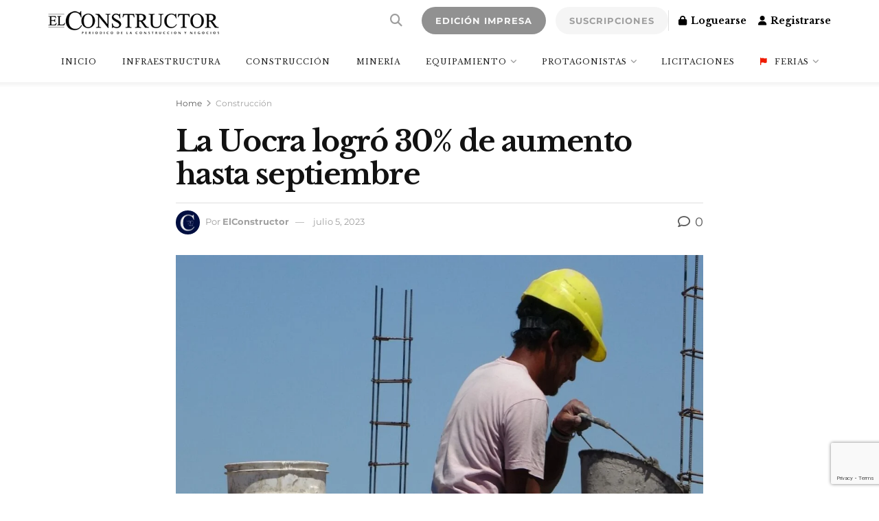

--- FILE ---
content_type: text/html; charset=UTF-8
request_url: https://elconstructor.com/la-uocra-logro-30-de-aumento-hasta-septiembre/
body_size: 45498
content:
<!doctype html>
<!--[if lt IE 7]> <html class="no-js lt-ie9 lt-ie8 lt-ie7" lang="es" prefix="og: http://ogp.me/ns#"> <![endif]-->
<!--[if IE 7]>    <html class="no-js lt-ie9 lt-ie8" lang="es"> <![endif]-->
<!--[if IE 8]>    <html class="no-js lt-ie9" lang="es"> <![endif]-->
<!--[if IE 9]>    <html class="no-js lt-ie10" lang="es"> <![endif]-->
<!--[if gt IE 8]><!--> <html class="no-js" lang="es"> <!--<![endif]-->
<head>
<link media="all" href="https://elconstructor.com/wp-content/cache/autoptimize/css/autoptimize_fc1a774f6bfd01f1de8bd01f06eb4301.css" rel="stylesheet"><link media="only screen and (max-width: 768px)" href="https://elconstructor.com/wp-content/cache/autoptimize/css/autoptimize_6fe211f8bb15af76999ce9135805d7af.css" rel="stylesheet"><title>La Uocra logró 30% de aumento hasta septiembre</title>
<link data-rocket-preload as="style" href="https://fonts.googleapis.com/css?family=Libre%20Baskerville%3Aregular%2C%20italic%2C%20700%2C%20%7CMontserrat%3A700%2C%20700%2C%20%7CMontserrat%3Areguler%7CLibre%20Baskerville%3Aregular%2C700%2Cregular&#038;subset=latin%2Clatin-ext&#038;display=swap" rel="preload">
<link href="https://fonts.googleapis.com/css?family=Libre%20Baskerville%3Aregular%2C%20italic%2C%20700%2C%20%7CMontserrat%3A700%2C%20700%2C%20%7CMontserrat%3Areguler%7CLibre%20Baskerville%3Aregular%2C700%2Cregular&#038;subset=latin%2Clatin-ext&#038;display=swap" media="print" onload="this.media=&#039;all&#039;" rel="stylesheet">
<noscript><link rel="stylesheet" href="https://fonts.googleapis.com/css?family=Libre%20Baskerville%3Aregular%2C%20italic%2C%20700%2C%20%7CMontserrat%3A700%2C%20700%2C%20%7CMontserrat%3Areguler%7CLibre%20Baskerville%3Aregular%2C700%2Cregular&#038;subset=latin%2Clatin-ext&#038;display=swap"></noscript>


<!-- SEO by Squirrly SEO 12.4.14 - https://plugin.squirrly.co/ -->

<meta name="robots" content="index,follow">
<meta name="googlebot" content="index,follow,max-snippet:-1,max-image-preview:large,max-video-preview:-1">
<meta name="bingbot" content="index,follow,max-snippet:-1,max-image-preview:large,max-video-preview:-1">

<meta name="description" content="La Unión Obrera de la Construcción (Uocra), que lidera Gerardo Martínez, y los empresarios del rubro de la construcción formalizaron el acuerdo para las paritarias del 30% hasta septiembre próximo. El nuevo convenio salarial se suma al ya obtenido para el primer tramo del año, que fue del 22%, lo que arrojó una" />
<link rel="canonical" href="https://elconstructor.com/la-uocra-logro-30-de-aumento-hasta-septiembre/" />
<link rel="alternate" type="application/rss+xml" href="https://elconstructor.com/sitemap.xml" />

<meta property="og:url" content="https://elconstructor.com/la-uocra-logro-30-de-aumento-hasta-septiembre/" />
<meta property="og:title" content="La Uocra logró 30% de aumento hasta septiembre" />
<meta property="og:description" content="La Unión Obrera de la Construcción (Uocra), que lidera Gerardo Martínez, y los empresarios del rubro de la construcción formalizaron el acuerdo para las paritarias del 30% hasta septiembre pró" />
<meta property="og:type" content="article" />
<meta property="og:image" content="https://elconstructor.com/wp-content/uploads/2022/12/construccion-viviendas.jpg" />
<meta property="og:image:width" content="1920" />
<meta property="og:image:height" content="1080" />
<meta property="og:image:type" content="image/jpeg" />
<meta property="og:site_name" content="El Constructor - Periódico de la construcción y negocios" />
<meta property="og:locale" content="es_ES" />
<meta property="og:publish_date" content="2023-07-05T07:30:00+00:00" />
<meta property="article:published_time" content="2023-07-05T07:30:00+00:00" />
<meta property="article:modified_time" content="2023-07-05T11:23:53+00:00" />
<meta property="article:section" content="Construcción" />
<meta property="article:author" content="ElConstructor" />

<meta property="twitter:url" content="https://elconstructor.com/la-uocra-logro-30-de-aumento-hasta-septiembre/" />
<meta property="twitter:title" content="La Uocra logró 30% de aumento hasta septiembre" />
<meta property="twitter:description" content="La Unión Obrera de la Construcción (Uocra), que lidera Gerardo Martínez, y los empresarios del rubro de la construcción formalizaron el acuerdo para las paritarias del 30% hasta septiembre próximo. El nuevo convenio salarial se suma al ya obtenido para el primer tramo del año," />
<meta property="twitter:image" content="https://elconstructor.com/wp-content/uploads/2022/12/construccion-viviendas.jpg" />
<meta property="twitter:domain" content="El Constructor - Periódico de la construcción y negocios" />
<meta property="twitter:card" content="summary_large_image" />
<meta property="twitter:creator" content="@twitter" />
<meta property="twitter:site" content="@twitter" />
<script async src='https://www.google-analytics.com/analytics.js'></script><script>(function(i,s,o,g,r,a,m){i['GoogleAnalyticsObject']=r;i[r]=i[r]||function(){(i[r].q=i[r].q||[]).push(arguments)},i[r].l=1*new Date();a=s.createElement(o), m=s.getElementsByTagName(o)[0];a.async=1;a.src=g;m.parentNode.insertBefore(a,m) })(window,document,'script','//www.google-analytics.com/analytics.js','ga'); ga('create', 'UA-38464066-1', 'auto');ga('send', 'pageview');</script>
<script type="application/ld+json">{"@context":"https://schema.org","@graph":[{"@type":"NewsArticle","@id":"https://elconstructor.com/la-uocra-logro-30-de-aumento-hasta-septiembre/#newsarticle","url":"https://elconstructor.com/la-uocra-logro-30-de-aumento-hasta-septiembre/","headline":"La Uocra logr\u00f3 30% de aumento hasta septiembre ","mainEntityOfPage":{"@type":"WebPage","url":"https://elconstructor.com/la-uocra-logro-30-de-aumento-hasta-septiembre/"},"datePublished":"2023-07-05T07:30:00+00:00","dateModified":"2023-07-05T11:23:53+00:00","image":{"@type":"ImageObject","url":"https://elconstructor.com/wp-content/uploads/2022/12/construccion-viviendas.jpg","height":1080,"width":1920},"author":{"@type":"Person","@id":"https://elconstructor.com#person","url":"https://elconstructor.com","name":"ElConstructor"},"publisher":{"@type":"Organization","@id":"https://elconstructor.com/la-uocra-logro-30-de-aumento-hasta-septiembre/#Organization","url":"https://elconstructor.com/la-uocra-logro-30-de-aumento-hasta-septiembre/","name":"El Constructor - Peri\u00f3dico de la construcci\u00f3n y negocios","sameAs":["https://twitter.com/twitter"]}},{"@type":"BreadcrumbList","@id":"https://elconstructor.com/la-uocra-logro-30-de-aumento-hasta-septiembre/#breadcrumblist","itemListElement":[[{"@type":"ListItem","position":1,"item":{"@id":"https://elconstructor.com","name":"El Constructor - Peri\u00f3dico de la construcci\u00f3n y negocios  | Publicaci\u00f3n especializada de la construcci\u00f3n fundada en 1901. Novedades, actualidad, licitaciones de obra p\u00fablica, construcci\u00f3n vial y civil , equipamiento, tecnolog\u00eda, miner\u00eda, arquitectura\u2026"}},{"@type":"ListItem","position":2,"item":{"@id":"https://elconstructor.com/category/construccion/","name":"Construcci\u00f3n"}},{"@type":"ListItem","position":3,"item":{"@id":"https://elconstructor.com/la-uocra-logro-30-de-aumento-hasta-septiembre/","name":"La Uocra logr\u00f3 30% de aumento hasta septiembre "}}],[{"@type":"ListItem","position":1,"item":{"@id":"https://elconstructor.com","name":"El Constructor - Peri\u00f3dico de la construcci\u00f3n y negocios  | Publicaci\u00f3n especializada de la construcci\u00f3n fundada en 1901. Novedades, actualidad, licitaciones de obra p\u00fablica, construcci\u00f3n vial y civil , equipamiento, tecnolog\u00eda, miner\u00eda, arquitectura\u2026"}},{"@type":"ListItem","position":2,"item":{"@id":"https://elconstructor.com/category/inicio/","name":"Inicio"}},{"@type":"ListItem","position":3,"item":{"@id":"https://elconstructor.com/la-uocra-logro-30-de-aumento-hasta-septiembre/","name":"La Uocra logr\u00f3 30% de aumento hasta septiembre "}}]]}]}</script>
<!-- /SEO by Squirrly SEO - WordPress SEO Plugin -->



    <meta http-equiv="Content-Type" content="text/html; charset=UTF-8" />
    <meta name='viewport' content='width=device-width, initial-scale=1, user-scalable=yes' />
    <link rel="profile" href="http://gmpg.org/xfn/11" />
    <link rel="pingback" href="https://elconstructor.com/xmlrpc.php" />
    
	
				<script type="text/javascript">
			  var jnews_ajax_url = '/?ajax-request=jnews'
			</script>
			<script type="text/javascript">;window.jnews=window.jnews||{},window.jnews.library=window.jnews.library||{},window.jnews.library=function(){"use strict";var e=this;e.win=window,e.doc=document,e.noop=function(){},e.globalBody=e.doc.getElementsByTagName("body")[0],e.globalBody=e.globalBody?e.globalBody:e.doc,e.win.jnewsDataStorage=e.win.jnewsDataStorage||{_storage:new WeakMap,put:function(e,t,n){this._storage.has(e)||this._storage.set(e,new Map),this._storage.get(e).set(t,n)},get:function(e,t){return this._storage.get(e).get(t)},has:function(e,t){return this._storage.has(e)&&this._storage.get(e).has(t)},remove:function(e,t){var n=this._storage.get(e).delete(t);return 0===!this._storage.get(e).size&&this._storage.delete(e),n}},e.windowWidth=function(){return e.win.innerWidth||e.docEl.clientWidth||e.globalBody.clientWidth},e.windowHeight=function(){return e.win.innerHeight||e.docEl.clientHeight||e.globalBody.clientHeight},e.requestAnimationFrame=e.win.requestAnimationFrame||e.win.webkitRequestAnimationFrame||e.win.mozRequestAnimationFrame||e.win.msRequestAnimationFrame||window.oRequestAnimationFrame||function(e){return setTimeout(e,1e3/60)},e.cancelAnimationFrame=e.win.cancelAnimationFrame||e.win.webkitCancelAnimationFrame||e.win.webkitCancelRequestAnimationFrame||e.win.mozCancelAnimationFrame||e.win.msCancelRequestAnimationFrame||e.win.oCancelRequestAnimationFrame||function(e){clearTimeout(e)},e.classListSupport="classList"in document.createElement("_"),e.hasClass=e.classListSupport?function(e,t){return e.classList.contains(t)}:function(e,t){return e.className.indexOf(t)>=0},e.addClass=e.classListSupport?function(t,n){e.hasClass(t,n)||t.classList.add(n)}:function(t,n){e.hasClass(t,n)||(t.className+=" "+n)},e.removeClass=e.classListSupport?function(t,n){e.hasClass(t,n)&&t.classList.remove(n)}:function(t,n){e.hasClass(t,n)&&(t.className=t.className.replace(n,""))},e.objKeys=function(e){var t=[];for(var n in e)Object.prototype.hasOwnProperty.call(e,n)&&t.push(n);return t},e.isObjectSame=function(e,t){var n=!0;return JSON.stringify(e)!==JSON.stringify(t)&&(n=!1),n},e.extend=function(){for(var e,t,n,o=arguments[0]||{},i=1,a=arguments.length;i<a;i++)if(null!==(e=arguments[i]))for(t in e)o!==(n=e[t])&&void 0!==n&&(o[t]=n);return o},e.dataStorage=e.win.jnewsDataStorage,e.isVisible=function(e){return 0!==e.offsetWidth&&0!==e.offsetHeight||e.getBoundingClientRect().length},e.getHeight=function(e){return e.offsetHeight||e.clientHeight||e.getBoundingClientRect().height},e.getWidth=function(e){return e.offsetWidth||e.clientWidth||e.getBoundingClientRect().width},e.supportsPassive=!1;try{var t=Object.defineProperty({},"passive",{get:function(){e.supportsPassive=!0}});"createEvent"in e.doc?e.win.addEventListener("test",null,t):"fireEvent"in e.doc&&e.win.attachEvent("test",null)}catch(e){}e.passiveOption=!!e.supportsPassive&&{passive:!0},e.setStorage=function(e,t){e="jnews-"+e;var n={expired:Math.floor(((new Date).getTime()+432e5)/1e3)};t=Object.assign(n,t);localStorage.setItem(e,JSON.stringify(t))},e.getStorage=function(e){e="jnews-"+e;var t=localStorage.getItem(e);return null!==t&&0<t.length?JSON.parse(localStorage.getItem(e)):{}},e.expiredStorage=function(){var t,n="jnews-";for(var o in localStorage)o.indexOf(n)>-1&&"undefined"!==(t=e.getStorage(o.replace(n,""))).expired&&t.expired<Math.floor((new Date).getTime()/1e3)&&localStorage.removeItem(o)},e.addEvents=function(t,n,o){for(var i in n){var a=["touchstart","touchmove"].indexOf(i)>=0&&!o&&e.passiveOption;"createEvent"in e.doc?t.addEventListener(i,n[i],a):"fireEvent"in e.doc&&t.attachEvent("on"+i,n[i])}},e.removeEvents=function(t,n){for(var o in n)"createEvent"in e.doc?t.removeEventListener(o,n[o]):"fireEvent"in e.doc&&t.detachEvent("on"+o,n[o])},e.triggerEvents=function(t,n,o){var i;o=o||{detail:null};return"createEvent"in e.doc?(!(i=e.doc.createEvent("CustomEvent")||new CustomEvent(n)).initCustomEvent||i.initCustomEvent(n,!0,!1,o),void t.dispatchEvent(i)):"fireEvent"in e.doc?((i=e.doc.createEventObject()).eventType=n,void t.fireEvent("on"+i.eventType,i)):void 0},e.getParents=function(t,n){void 0===n&&(n=e.doc);for(var o=[],i=t.parentNode,a=!1;!a;)if(i){var r=i;r.querySelectorAll(n).length?a=!0:(o.push(r),i=r.parentNode)}else o=[],a=!0;return o},e.forEach=function(e,t,n){for(var o=0,i=e.length;o<i;o++)t.call(n,e[o],o)},e.getText=function(e){return e.innerText||e.textContent},e.setText=function(e,t){var n="object"==typeof t?t.innerText||t.textContent:t;e.innerText&&(e.innerText=n),e.textContent&&(e.textContent=n)},e.httpBuildQuery=function(t){return e.objKeys(t).reduce(function t(n){var o=arguments.length>1&&void 0!==arguments[1]?arguments[1]:null;return function(i,a){var r=n[a];a=encodeURIComponent(a);var s=o?"".concat(o,"[").concat(a,"]"):a;return null==r||"function"==typeof r?(i.push("".concat(s,"=")),i):["number","boolean","string"].includes(typeof r)?(i.push("".concat(s,"=").concat(encodeURIComponent(r))),i):(i.push(e.objKeys(r).reduce(t(r,s),[]).join("&")),i)}}(t),[]).join("&")},e.get=function(t,n,o,i){return o="function"==typeof o?o:e.noop,e.ajax("GET",t,n,o,i)},e.post=function(t,n,o,i){return o="function"==typeof o?o:e.noop,e.ajax("POST",t,n,o,i)},e.ajax=function(t,n,o,i,a){var r=new XMLHttpRequest,s=n,c=e.httpBuildQuery(o);if(t=-1!=["GET","POST"].indexOf(t)?t:"GET",r.open(t,s+("GET"==t?"?"+c:""),!0),"POST"==t&&r.setRequestHeader("Content-type","application/x-www-form-urlencoded"),r.setRequestHeader("X-Requested-With","XMLHttpRequest"),r.onreadystatechange=function(){4===r.readyState&&200<=r.status&&300>r.status&&"function"==typeof i&&i.call(void 0,r.response)},void 0!==a&&!a){return{xhr:r,send:function(){r.send("POST"==t?c:null)}}}return r.send("POST"==t?c:null),{xhr:r}},e.scrollTo=function(t,n,o){function i(e,t,n){this.start=this.position(),this.change=e-this.start,this.currentTime=0,this.increment=20,this.duration=void 0===n?500:n,this.callback=t,this.finish=!1,this.animateScroll()}return Math.easeInOutQuad=function(e,t,n,o){return(e/=o/2)<1?n/2*e*e+t:-n/2*(--e*(e-2)-1)+t},i.prototype.stop=function(){this.finish=!0},i.prototype.move=function(t){e.doc.documentElement.scrollTop=t,e.globalBody.parentNode.scrollTop=t,e.globalBody.scrollTop=t},i.prototype.position=function(){return e.doc.documentElement.scrollTop||e.globalBody.parentNode.scrollTop||e.globalBody.scrollTop},i.prototype.animateScroll=function(){this.currentTime+=this.increment;var t=Math.easeInOutQuad(this.currentTime,this.start,this.change,this.duration);this.move(t),this.currentTime<this.duration&&!this.finish?e.requestAnimationFrame.call(e.win,this.animateScroll.bind(this)):this.callback&&"function"==typeof this.callback&&this.callback()},new i(t,n,o)},e.unwrap=function(t){var n,o=t;e.forEach(t,(function(e,t){n?n+=e:n=e})),o.replaceWith(n)},e.performance={start:function(e){performance.mark(e+"Start")},stop:function(e){performance.mark(e+"End"),performance.measure(e,e+"Start",e+"End")}},e.fps=function(){var t=0,n=0,o=0;!function(){var i=t=0,a=0,r=0,s=document.getElementById("fpsTable"),c=function(t){void 0===document.getElementsByTagName("body")[0]?e.requestAnimationFrame.call(e.win,(function(){c(t)})):document.getElementsByTagName("body")[0].appendChild(t)};null===s&&((s=document.createElement("div")).style.position="fixed",s.style.top="120px",s.style.left="10px",s.style.width="100px",s.style.height="20px",s.style.border="1px solid black",s.style.fontSize="11px",s.style.zIndex="100000",s.style.backgroundColor="white",s.id="fpsTable",c(s));var l=function(){o++,n=Date.now(),(a=(o/(r=(n-t)/1e3)).toPrecision(2))!=i&&(i=a,s.innerHTML=i+"fps"),1<r&&(t=n,o=0),e.requestAnimationFrame.call(e.win,l)};l()}()},e.instr=function(e,t){for(var n=0;n<t.length;n++)if(-1!==e.toLowerCase().indexOf(t[n].toLowerCase()))return!0},e.winLoad=function(t,n){function o(o){if("complete"===e.doc.readyState||"interactive"===e.doc.readyState)return!o||n?setTimeout(t,n||1):t(o),1}o()||e.addEvents(e.win,{load:o})},e.docReady=function(t,n){function o(o){if("complete"===e.doc.readyState||"interactive"===e.doc.readyState)return!o||n?setTimeout(t,n||1):t(o),1}o()||e.addEvents(e.doc,{DOMContentLoaded:o})},e.fireOnce=function(){e.docReady((function(){e.assets=e.assets||[],e.assets.length&&(e.boot(),e.load_assets())}),50)},e.boot=function(){e.length&&e.doc.querySelectorAll("style[media]").forEach((function(e){"not all"==e.getAttribute("media")&&e.removeAttribute("media")}))},e.create_js=function(t,n){var o=e.doc.createElement("script");switch(o.setAttribute("src",t),n){case"defer":o.setAttribute("defer",!0);break;case"async":o.setAttribute("async",!0);break;case"deferasync":o.setAttribute("defer",!0),o.setAttribute("async",!0)}e.globalBody.appendChild(o)},e.load_assets=function(){"object"==typeof e.assets&&e.forEach(e.assets.slice(0),(function(t,n){var o="";t.defer&&(o+="defer"),t.async&&(o+="async"),e.create_js(t.url,o);var i=e.assets.indexOf(t);i>-1&&e.assets.splice(i,1)})),e.assets=jnewsoption.au_scripts=window.jnewsads=[]},e.setCookie=function(e,t,n){var o="";if(n){var i=new Date;i.setTime(i.getTime()+24*n*60*60*1e3),o="; expires="+i.toUTCString()}document.cookie=e+"="+(t||"")+o+"; path=/"},e.getCookie=function(e){for(var t=e+"=",n=document.cookie.split(";"),o=0;o<n.length;o++){for(var i=n[o];" "==i.charAt(0);)i=i.substring(1,i.length);if(0==i.indexOf(t))return i.substring(t.length,i.length)}return null},e.eraseCookie=function(e){document.cookie=e+"=; Path=/; Expires=Thu, 01 Jan 1970 00:00:01 GMT;"},e.docReady((function(){e.globalBody=e.globalBody==e.doc?e.doc.getElementsByTagName("body")[0]:e.globalBody,e.globalBody=e.globalBody?e.globalBody:e.doc})),e.winLoad((function(){e.winLoad((function(){var t=!1;if(void 0!==window.jnewsadmin)if(void 0!==window.file_version_checker){var n=e.objKeys(window.file_version_checker);n.length?n.forEach((function(e){t||"10.0.4"===window.file_version_checker[e]||(t=!0)})):t=!0}else t=!0;t&&(window.jnewsHelper.getMessage(),window.jnewsHelper.getNotice())}),2500)}))},window.jnews.library=new window.jnews.library;</script><link rel='dns-prefetch' href='//fonts.googleapis.com' />
<link rel='dns-prefetch' href='//use.fontawesome.com' />
<link rel='dns-prefetch' href='//www.googletagmanager.com' />
<link rel='dns-prefetch' href='//pagead2.googlesyndication.com' />
<link rel='preconnect' href='https://fonts.gstatic.com' />
<link rel="alternate" type="application/rss+xml" title="El Constructor - Periódico de la construcción y negocios &raquo; Feed" href="https://elconstructor.com/feed/" />
<link rel="alternate" type="application/rss+xml" title="El Constructor - Periódico de la construcción y negocios &raquo; Feed de los comentarios" href="https://elconstructor.com/comments/feed/" />
<script type="text/javascript" id="wpp-js" src="https://elconstructor.com/wp-content/plugins/wordpress-popular-posts/assets/js/wpp.min.js?ver=7.3.6" data-sampling="0" data-sampling-rate="100" data-api-url="https://elconstructor.com/wp-json/wordpress-popular-posts" data-post-id="16479" data-token="a0948694ec" data-lang="0" data-debug="0"></script>
<link rel="alternate" type="application/rss+xml" title="El Constructor - Periódico de la construcción y negocios &raquo; Comentario La Uocra logró 30% de aumento hasta septiembre del feed" href="https://elconstructor.com/la-uocra-logro-30-de-aumento-hasta-septiembre/feed/" />
		
		




















<link rel='stylesheet' id='font-awesome-svg-styles-css' href='https://elconstructor.com/wp-content/cache/autoptimize/css/autoptimize_single_6260a1dd8d567df3d2086142cc205c62.css' type='text/css' media='all' />










<link rel='stylesheet' id='font-awesome-official-css' href='https://use.fontawesome.com/releases/v6.5.1/css/all.css' type='text/css' media='all' integrity="sha384-t1nt8BQoYMLFN5p42tRAtuAAFQaCQODekUVeKKZrEnEyp4H2R0RHFz0KWpmj7i8g" crossorigin="anonymous" />

<link rel='stylesheet' id='popup-maker-site-css' href='https://elconstructor.com/wp-content/cache/autoptimize/css/autoptimize_single_650ec6a816c81172da4013d5c635af95.css?generated=1756848645&#038;ver=1.21.5' type='text/css' media='all' />








<link rel='stylesheet' id='elementor-post-7526-css' href='https://elconstructor.com/wp-content/cache/autoptimize/css/autoptimize_single_d9c5ea1d858089a63033675b0df7ef05.css?ver=1645474528' type='text/css' media='all' />
<link rel='stylesheet' id='font-awesome-official-v4shim-css' href='https://use.fontawesome.com/releases/v6.5.1/css/v4-shims.css' type='text/css' media='all' integrity="sha384-5Jfdy0XO8+vjCRofsSnGmxGSYjLfsjjTOABKxVr8BkfvlaAm14bIJc7Jcjfq/xQI" crossorigin="anonymous" />


<script type="text/javascript" src="https://elconstructor.com/wp-includes/js/jquery/jquery.min.js?ver=3.7.1" id="jquery-core-js"></script>


<script type="text/javascript" id="mec-frontend-script-js-extra">
/* <![CDATA[ */
var mecdata = {"day":"d\u00eda","days":"d\u00edas","hour":"hora","hours":"horas","minute":"minuto","minutes":"minutos","second":"segundo","seconds":"segundos","elementor_edit_mode":"no","recapcha_key":"","ajax_url":"https:\/\/elconstructor.com\/wp-admin\/admin-ajax.php","fes_nonce":"0f410184f2","current_year":"2026","current_month":"01","datepicker_format":"dd-mm-yy&d-m-Y"};
/* ]]> */
</script>



<script type="text/javascript" id="wc-add-to-cart-js-extra">
/* <![CDATA[ */
var wc_add_to_cart_params = {"ajax_url":"\/wp-admin\/admin-ajax.php","wc_ajax_url":"\/?wc-ajax=%%endpoint%%","i18n_view_cart":"Ver carrito","cart_url":"https:\/\/elconstructor.com\/terminar-compra\/","is_cart":"","cart_redirect_after_add":"no"};
/* ]]> */
</script>


<script type="text/javascript" id="woocommerce-js-extra">
/* <![CDATA[ */
var woocommerce_params = {"ajax_url":"\/wp-admin\/admin-ajax.php","wc_ajax_url":"\/?wc-ajax=%%endpoint%%","i18n_password_show":"Mostrar contrase\u00f1a","i18n_password_hide":"Ocultar contrase\u00f1a"};
/* ]]> */
</script>

<script type="text/javascript" id="ecs_ajax_load-js-extra">
/* <![CDATA[ */
var ecs_ajax_params = {"ajaxurl":"https:\/\/elconstructor.com\/wp-admin\/admin-ajax.php","posts":"{\"page\":0,\"name\":\"la-uocra-logro-30-de-aumento-hasta-septiembre\",\"error\":\"\",\"m\":\"\",\"p\":0,\"post_parent\":\"\",\"subpost\":\"\",\"subpost_id\":\"\",\"attachment\":\"\",\"attachment_id\":0,\"pagename\":\"\",\"page_id\":0,\"second\":\"\",\"minute\":\"\",\"hour\":\"\",\"day\":0,\"monthnum\":0,\"year\":0,\"w\":0,\"category_name\":\"\",\"tag\":\"\",\"cat\":\"\",\"tag_id\":\"\",\"author\":\"\",\"author_name\":\"\",\"feed\":\"\",\"tb\":\"\",\"paged\":0,\"meta_key\":\"\",\"meta_value\":\"\",\"preview\":\"\",\"s\":\"\",\"sentence\":\"\",\"title\":\"\",\"fields\":\"all\",\"menu_order\":\"\",\"embed\":\"\",\"category__in\":[],\"category__not_in\":[],\"category__and\":[],\"post__in\":[],\"post__not_in\":[],\"post_name__in\":[],\"tag__in\":[],\"tag__not_in\":[],\"tag__and\":[],\"tag_slug__in\":[],\"tag_slug__and\":[],\"post_parent__in\":[],\"post_parent__not_in\":[],\"author__in\":[],\"author__not_in\":[],\"search_columns\":[],\"ignore_sticky_posts\":false,\"suppress_filters\":false,\"cache_results\":true,\"update_post_term_cache\":true,\"update_menu_item_cache\":false,\"lazy_load_term_meta\":true,\"update_post_meta_cache\":true,\"post_type\":\"\",\"posts_per_page\":10,\"nopaging\":false,\"comments_per_page\":\"50\",\"no_found_rows\":false,\"order\":\"DESC\"}"};
/* ]]> */
</script>

<script type="text/javascript" id="sib-front-js-js-extra">
/* <![CDATA[ */
var sibErrMsg = {"invalidMail":"Please fill out valid email address","requiredField":"Please fill out required fields","invalidDateFormat":"Please fill out valid date format","invalidSMSFormat":"Please fill out valid phone number"};
var ajax_sib_front_object = {"ajax_url":"https:\/\/elconstructor.com\/wp-admin\/admin-ajax.php","ajax_nonce":"710e7ae14e","flag_url":"https:\/\/elconstructor.com\/wp-content\/plugins\/mailin\/img\/flags\/"};
/* ]]> */
</script>


<link rel="https://api.w.org/" href="https://elconstructor.com/wp-json/" /><link rel="alternate" title="JSON" type="application/json" href="https://elconstructor.com/wp-json/wp/v2/posts/16479" /><link rel="EditURI" type="application/rsd+xml" title="RSD" href="https://elconstructor.com/xmlrpc.php?rsd" />
<meta name="generator" content="WordPress 6.8.3" />
<meta name="generator" content="WooCommerce 10.4.3" />
<link rel='shortlink' href='https://elconstructor.com/?p=16479' />
<link rel="alternate" title="oEmbed (JSON)" type="application/json+oembed" href="https://elconstructor.com/wp-json/oembed/1.0/embed?url=https%3A%2F%2Felconstructor.com%2Fla-uocra-logro-30-de-aumento-hasta-septiembre%2F" />
<link rel="alternate" title="oEmbed (XML)" type="text/xml+oembed" href="https://elconstructor.com/wp-json/oembed/1.0/embed?url=https%3A%2F%2Felconstructor.com%2Fla-uocra-logro-30-de-aumento-hasta-septiembre%2F&#038;format=xml" />
<meta name="generator" content="Site Kit by Google 1.168.0" /><!-- HFCM by 99 Robots - Snippet # 4: Google Recaptcha -->
<script src="https://www.google.com/recaptcha/enterprise.js?render=6LdX-EspAAAAAHJUmQ8MLKjEdWBGoE4opT3c_80-"></script>
<!-- /end HFCM by 99 Robots -->
            
            	<noscript><style>.woocommerce-product-gallery{ opacity: 1 !important; }</style></noscript>
	<meta name="google-site-verification" content="BPx7pwgi4y1ynnE3FOj6D6k5lRj19VVCJnauCLcTBIs">
<!-- Metaetiquetas de Google AdSense añadidas por Site Kit -->
<meta name="google-adsense-platform-account" content="ca-host-pub-2644536267352236">
<meta name="google-adsense-platform-domain" content="sitekit.withgoogle.com">
<!-- Acabar con las metaetiquetas de Google AdSense añadidas por Site Kit -->
<meta name="generator" content="Elementor 3.34.0; features: additional_custom_breakpoints; settings: css_print_method-external, google_font-enabled, font_display-auto">

<!-- Google tag (gtag.js) -->
<script async src="https://www.googletagmanager.com/gtag/js?id=G-07YJGM568T"></script>
<script>
  window.dataLayer = window.dataLayer || [];
  function gtag(){dataLayer.push(arguments);}
  gtag('js', new Date());

  gtag('config', 'G-07YJGM568T');
</script>
<script type="text/javascript" src="https://cdn.by.wonderpush.com/sdk/1.1/wonderpush-loader.min.js" async></script>
<script type="text/javascript">
  window.WonderPush = window.WonderPush || [];
  window.WonderPush.push(['init', {"customDomain":"https:\/\/elconstructor.com\/wp-content\/plugins\/mailin\/","serviceWorkerUrl":"wonderpush-worker-loader.min.js?webKey=d59eb9f7b12e8d49715c878a0663e56a42216580ddb3fb76598c4fae3e02ea90","frameUrl":"wonderpush.min.html","webKey":"d59eb9f7b12e8d49715c878a0663e56a42216580ddb3fb76598c4fae3e02ea90"}]);
</script>			
			
<!-- Fragmento de código de Google Adsense añadido por Site Kit -->
<script type="text/javascript" async="async" src="https://pagead2.googlesyndication.com/pagead/js/adsbygoogle.js?client=ca-pub-3390985778548529&amp;host=ca-host-pub-2644536267352236" crossorigin="anonymous"></script>

<!-- Final del fragmento de código de Google Adsense añadido por Site Kit -->
<script type='application/ld+json'>{"@context":"http:\/\/schema.org","@type":"Organization","@id":"https:\/\/elconstructor.com\/#organization","url":"https:\/\/elconstructor.com\/","name":"","logo":{"@type":"ImageObject","url":""},"sameAs":["https:\/\/www.facebook.com\/ElconstructorArg","https:\/\/twitter.com\/ElConstructorAR","https:\/\/www.linkedin.com\/company\/el-constructor\/?viewAsMember=true","https:\/\/www.instagram.com\/elconstructorarg\/"]}</script>
<script type='application/ld+json'>{"@context":"http:\/\/schema.org","@type":"WebSite","@id":"https:\/\/elconstructor.com\/#website","url":"https:\/\/elconstructor.com\/","name":"","potentialAction":{"@type":"SearchAction","target":"https:\/\/elconstructor.com\/?s={search_term_string}","query-input":"required name=search_term_string"}}</script>
<link rel="icon" href="https://elconstructor.com/wp-content/uploads/2021/02/cropped-El-Constructor-icon-32x32.jpg" sizes="32x32" />
<link rel="icon" href="https://elconstructor.com/wp-content/uploads/2021/02/cropped-El-Constructor-icon-192x192.jpg" sizes="192x192" />
<link rel="apple-touch-icon" href="https://elconstructor.com/wp-content/uploads/2021/02/cropped-El-Constructor-icon-180x180.jpg" />
<meta name="msapplication-TileImage" content="https://elconstructor.com/wp-content/uploads/2021/02/cropped-El-Constructor-icon-270x270.jpg" />
		
		<meta name="generator" content="WP Rocket 3.19.1.2" data-wpr-features="wpr_preload_links wpr_desktop" /></head>
<body class="wp-singular post-template-default single single-post postid-16479 single-format-standard wp-embed-responsive wp-theme-jnews theme-jnews woocommerce-no-js jeg_toggle_light jeg_single_tpl_1 jeg_single_fullwidth jeg_single_narrow jnews jsc_normal elementor-default elementor-kit-98">

    
    
    <div data-rocket-location-hash="8fa763ee20935b6aebfbc8ae3c22c68d" class="jeg_ad jeg_ad_top jnews_header_top_ads">
        <div class='ads-wrapper  '></div>    </div>

    <!-- The Main Wrapper
    ============================================= -->
    <div data-rocket-location-hash="8202376f741a550a4f2e0bf8bbf43558" class="jeg_viewport">

        
        <div data-rocket-location-hash="b432fedeadd0b76c72d555dfe58de05c" class="jeg_header_wrapper">
            <div data-rocket-location-hash="5b0fec5f8d136b6736cdec4976d96f39" class="jeg_header_instagram_wrapper">
    </div>

<!-- HEADER -->
<div data-rocket-location-hash="56ab5a17476a67d799e76c13e7591ac0" class="jeg_header normal">
    <div class="jeg_midbar jeg_container jeg_navbar_wrapper normal">
    <div class="container">
        <div class="jeg_nav_row">
            
                <div class="jeg_nav_col jeg_nav_left jeg_nav_grow">
                    <div class="item_wrap jeg_nav_alignleft">
                        <div class="jeg_nav_item jeg_logo jeg_desktop_logo">
			<div class="site-title">
			<a href="https://elconstructor.com/" aria-label="Visit Homepage" style="padding: 0px 0px 0px 0px;">
				<img class='jeg_logo_img' src="https://elconstructor.com/wp-content/uploads/2020/11/constructor1.png"  alt="El Constructor - Periódico de la construcción y negocios"data-light-src="https://elconstructor.com/wp-content/uploads/2020/11/constructor1.png" data-light-srcset="https://elconstructor.com/wp-content/uploads/2020/11/constructor1.png 1x,  2x" data-dark-src="https://elconstructor.com/wp-content/uploads/2020/11/constructor1.png" data-dark-srcset="https://elconstructor.com/wp-content/uploads/2020/11/constructor1.png 1x,  2x"width="249" height="40">			</a>
		</div>
	</div>
                    </div>
                </div>

                
                <div class="jeg_nav_col jeg_nav_center jeg_nav_normal">
                    <div class="item_wrap jeg_nav_alignleft">
                        <!-- Search Icon -->
<div class="jeg_nav_item jeg_search_wrapper search_icon jeg_search_popup_expand">
    <a href="#" class="jeg_search_toggle" aria-label="Search Button"><i class="fa fa-search"></i></a>
    <form action="https://elconstructor.com/" method="get" class="jeg_search_form" target="_top">
    <input name="s" class="jeg_search_input" placeholder="Buscar.." type="text" value="" autocomplete="off">
	<button aria-label="Search Button" type="submit" class="jeg_search_button btn"><i class="fa fa-search"></i></button>
</form>
<!-- jeg_search_hide with_result no_result -->
<div class="jeg_search_result jeg_search_hide with_result">
    <div class="search-result-wrapper">
    </div>
    <div class="search-link search-noresult">
        No Result    </div>
    <div class="search-link search-all-button">
        <i class="fa fa-search"></i> Ver todos los resultados    </div>
</div></div><!-- Button -->
<div class="jeg_nav_item jeg_button_2">
    		<a href="/edicionesimpresas/"
			class="btn round "
			target="_self"
			>
			<i class=""></i>
			EDICIÓN IMPRESA		</a>
		</div><!-- Button -->
<div class="jeg_nav_item jeg_button_1">
    		<a href="https://elconstructor.com/suscripciones/"
			class="btn round "
			target="_blank"
			>
			<i class=""></i>
			SUSCRIPCIONES		</a>
		</div>                    </div>
                </div>

                
                <div class="jeg_nav_col jeg_nav_right jeg_nav_normal">
                    <div class="item_wrap jeg_nav_alignright">
                        <div class="jeg_separator separator1"></div><div class="jeg_nav_item jeg_nav_account">
    <ul class="jeg_accountlink jeg_menu">
        <li><a href="#jeg_loginform" aria-label="Login popup button" class="jeg_popuplink"><i class="fa fa-lock"></i> Loguearse</a></li><li><a href="#jeg_registerform" aria-label="Register popup button" class="jeg_popuplink"><i class="fa fa-user"></i> Registrarse</a></li>    </ul>
</div>                    </div>
                </div>

                        </div>
    </div>
</div><div class="jeg_bottombar jeg_navbar jeg_container jeg_navbar_wrapper  jeg_navbar_shadow jeg_navbar_fitwidth jeg_navbar_normal">
    <div class="container">
        <div class="jeg_nav_row">
            
                <div class="jeg_nav_col jeg_nav_left jeg_nav_grow">
                    <div class="item_wrap jeg_nav_alignleft">
                        <div class="jeg_nav_item jeg_main_menu_wrapper">
<div class="jeg_mainmenu_wrap"><ul class="jeg_menu jeg_main_menu jeg_menu_style_2" data-animation="animateTransform"><li id="menu-item-21903" class="menu-item menu-item-type-post_type menu-item-object-page menu-item-home menu-item-21903 bgnav" data-item-row="default" ><a href="https://elconstructor.com/">INICIO</a></li>
<li id="menu-item-177" class="menu-item menu-item-type-taxonomy menu-item-object-category menu-item-177 bgnav" data-item-row="default" ><a href="https://elconstructor.com/category/infraestructura/">Infraestructura</a></li>
<li id="menu-item-172" class="menu-item menu-item-type-taxonomy menu-item-object-category current-post-ancestor current-menu-parent current-post-parent menu-item-172 bgnav" data-item-row="default" ><a href="https://elconstructor.com/category/construccion/">Construcción</a></li>
<li id="menu-item-178" class="menu-item menu-item-type-taxonomy menu-item-object-category menu-item-178 bgnav" data-item-row="default" ><a href="https://elconstructor.com/category/mineria/">Minería</a></li>
<li id="menu-item-173" class="menu-item menu-item-type-taxonomy menu-item-object-category menu-item-has-children menu-item-173 bgnav" data-item-row="default" ><a href="https://elconstructor.com/category/equipamiento/">Equipamiento</a>
<ul class="sub-menu">
	<li id="menu-item-175" class="menu-item menu-item-type-taxonomy menu-item-object-category menu-item-175 bgnav" data-item-row="default" ><a href="https://elconstructor.com/category/equipamiento/minero/">Minero</a></li>
	<li id="menu-item-174" class="menu-item menu-item-type-taxonomy menu-item-object-category menu-item-174 bgnav" data-item-row="default" ><a href="https://elconstructor.com/category/equipamiento/construccion-equipamiento/">Construcción</a></li>
	<li id="menu-item-176" class="menu-item menu-item-type-taxonomy menu-item-object-category menu-item-176 bgnav" data-item-row="default" ><a href="https://elconstructor.com/category/equipamiento/tecnologia/">Tecnología</a></li>
	<li id="menu-item-13113" class="menu-item menu-item-type-custom menu-item-object-custom menu-item-13113 bgnav" data-item-row="default" ><a target="_blank" href="https://equipopesado.com/">Compra-Venta</a></li>
	<li id="menu-item-13114" class="menu-item menu-item-type-custom menu-item-object-custom menu-item-13114 bgnav" data-item-row="default" ><a target="_blank" href="https://www.puntorental.com/">Rental</a></li>
</ul>
</li>
<li id="menu-item-179" class="menu-item menu-item-type-taxonomy menu-item-object-category menu-item-has-children menu-item-179 bgnav" data-item-row="default" ><a href="https://elconstructor.com/category/protagonistas/">Protagonistas</a>
<ul class="sub-menu">
	<li id="menu-item-182" class="menu-item menu-item-type-taxonomy menu-item-object-category menu-item-182 bgnav" data-item-row="default" ><a href="https://elconstructor.com/category/protagonistas/opinion/">Opinión</a></li>
	<li id="menu-item-180" class="menu-item menu-item-type-taxonomy menu-item-object-category menu-item-180 bgnav" data-item-row="default" ><a href="https://elconstructor.com/category/protagonistas/ceos/">CEOs</a></li>
	<li id="menu-item-181" class="menu-item menu-item-type-taxonomy menu-item-object-category menu-item-181 bgnav" data-item-row="default" ><a href="https://elconstructor.com/category/protagonistas/empresas/">Empresas</a></li>
</ul>
</li>
<li id="menu-item-183" class="menu-item menu-item-type-custom menu-item-object-custom menu-item-183 bgnav" data-item-row="default" ><a href="https://licitaciones.elconstructor.com/">Licitaciones</a></li>
<li id="menu-item-14887" class="menu-item menu-item-type-post_type menu-item-object-page menu-item-has-children menu-item-14887 bgnav jeg_menu_icon_enable" data-item-row="default" ><a href="https://elconstructor.com/ferias/"><i style='color: #ef1b00' class='jeg_font_menu fa fa-flag'></i>Ferias</a>
<ul class="sub-menu">
	<li id="menu-item-21852" class="menu-item menu-item-type-post_type menu-item-object-page menu-item-21852 bgnav" data-item-row="default" ><a href="https://elconstructor.com/world-of-concrete-las-vegas/">World of Concrete 2025</a></li>
</ul>
</li>
</ul></div></div>
                    </div>
                </div>

                
                <div class="jeg_nav_col jeg_nav_center jeg_nav_normal">
                    <div class="item_wrap jeg_nav_aligncenter">
                                            </div>
                </div>

                
                <div class="jeg_nav_col jeg_nav_right jeg_nav_normal">
                    <div class="item_wrap jeg_nav_alignright">
                                            </div>
                </div>

                        </div>
    </div>
</div></div><!-- /.jeg_header -->        </div>

        <div data-rocket-location-hash="a05fdcf82348fffba87884454ac2e40d" class="jeg_header_sticky">
            <div data-rocket-location-hash="522651de9aceaec321c67ec011ebdbb6" class="sticky_blankspace"></div>
<div data-rocket-location-hash="1fdc600395672ea255681ae75a03a9a5" class="jeg_header normal">
    <div class="jeg_container">
        <div data-mode="scroll" class="jeg_stickybar jeg_navbar jeg_navbar_wrapper jeg_navbar_normal jeg_navbar_normal">
            <div class="container">
    <div class="jeg_nav_row">
        
            <div class="jeg_nav_col jeg_nav_left jeg_nav_grow">
                <div class="item_wrap jeg_nav_alignleft">
                    <div class="jeg_nav_item jeg_main_menu_wrapper">
<div class="jeg_mainmenu_wrap"><ul class="jeg_menu jeg_main_menu jeg_menu_style_2" data-animation="animateTransform"><li id="menu-item-21903" class="menu-item menu-item-type-post_type menu-item-object-page menu-item-home menu-item-21903 bgnav" data-item-row="default" ><a href="https://elconstructor.com/">INICIO</a></li>
<li id="menu-item-177" class="menu-item menu-item-type-taxonomy menu-item-object-category menu-item-177 bgnav" data-item-row="default" ><a href="https://elconstructor.com/category/infraestructura/">Infraestructura</a></li>
<li id="menu-item-172" class="menu-item menu-item-type-taxonomy menu-item-object-category current-post-ancestor current-menu-parent current-post-parent menu-item-172 bgnav" data-item-row="default" ><a href="https://elconstructor.com/category/construccion/">Construcción</a></li>
<li id="menu-item-178" class="menu-item menu-item-type-taxonomy menu-item-object-category menu-item-178 bgnav" data-item-row="default" ><a href="https://elconstructor.com/category/mineria/">Minería</a></li>
<li id="menu-item-173" class="menu-item menu-item-type-taxonomy menu-item-object-category menu-item-has-children menu-item-173 bgnav" data-item-row="default" ><a href="https://elconstructor.com/category/equipamiento/">Equipamiento</a>
<ul class="sub-menu">
	<li id="menu-item-175" class="menu-item menu-item-type-taxonomy menu-item-object-category menu-item-175 bgnav" data-item-row="default" ><a href="https://elconstructor.com/category/equipamiento/minero/">Minero</a></li>
	<li id="menu-item-174" class="menu-item menu-item-type-taxonomy menu-item-object-category menu-item-174 bgnav" data-item-row="default" ><a href="https://elconstructor.com/category/equipamiento/construccion-equipamiento/">Construcción</a></li>
	<li id="menu-item-176" class="menu-item menu-item-type-taxonomy menu-item-object-category menu-item-176 bgnav" data-item-row="default" ><a href="https://elconstructor.com/category/equipamiento/tecnologia/">Tecnología</a></li>
	<li id="menu-item-13113" class="menu-item menu-item-type-custom menu-item-object-custom menu-item-13113 bgnav" data-item-row="default" ><a target="_blank" href="https://equipopesado.com/">Compra-Venta</a></li>
	<li id="menu-item-13114" class="menu-item menu-item-type-custom menu-item-object-custom menu-item-13114 bgnav" data-item-row="default" ><a target="_blank" href="https://www.puntorental.com/">Rental</a></li>
</ul>
</li>
<li id="menu-item-179" class="menu-item menu-item-type-taxonomy menu-item-object-category menu-item-has-children menu-item-179 bgnav" data-item-row="default" ><a href="https://elconstructor.com/category/protagonistas/">Protagonistas</a>
<ul class="sub-menu">
	<li id="menu-item-182" class="menu-item menu-item-type-taxonomy menu-item-object-category menu-item-182 bgnav" data-item-row="default" ><a href="https://elconstructor.com/category/protagonistas/opinion/">Opinión</a></li>
	<li id="menu-item-180" class="menu-item menu-item-type-taxonomy menu-item-object-category menu-item-180 bgnav" data-item-row="default" ><a href="https://elconstructor.com/category/protagonistas/ceos/">CEOs</a></li>
	<li id="menu-item-181" class="menu-item menu-item-type-taxonomy menu-item-object-category menu-item-181 bgnav" data-item-row="default" ><a href="https://elconstructor.com/category/protagonistas/empresas/">Empresas</a></li>
</ul>
</li>
<li id="menu-item-183" class="menu-item menu-item-type-custom menu-item-object-custom menu-item-183 bgnav" data-item-row="default" ><a href="https://licitaciones.elconstructor.com/">Licitaciones</a></li>
<li id="menu-item-14887" class="menu-item menu-item-type-post_type menu-item-object-page menu-item-has-children menu-item-14887 bgnav jeg_menu_icon_enable" data-item-row="default" ><a href="https://elconstructor.com/ferias/"><i style='color: #ef1b00' class='jeg_font_menu fa fa-flag'></i>Ferias</a>
<ul class="sub-menu">
	<li id="menu-item-21852" class="menu-item menu-item-type-post_type menu-item-object-page menu-item-21852 bgnav" data-item-row="default" ><a href="https://elconstructor.com/world-of-concrete-las-vegas/">World of Concrete 2025</a></li>
</ul>
</li>
</ul></div></div>
                </div>
            </div>

            
            <div class="jeg_nav_col jeg_nav_center jeg_nav_normal">
                <div class="item_wrap jeg_nav_aligncenter">
                                    </div>
            </div>

            
            <div class="jeg_nav_col jeg_nav_right jeg_nav_normal">
                <div class="item_wrap jeg_nav_alignright">
                    <!-- Search Icon -->
<div class="jeg_nav_item jeg_search_wrapper search_icon jeg_search_popup_expand">
    <a href="#" class="jeg_search_toggle" aria-label="Search Button"><i class="fa fa-search"></i></a>
    <form action="https://elconstructor.com/" method="get" class="jeg_search_form" target="_top">
    <input name="s" class="jeg_search_input" placeholder="Buscar.." type="text" value="" autocomplete="off">
	<button aria-label="Search Button" type="submit" class="jeg_search_button btn"><i class="fa fa-search"></i></button>
</form>
<!-- jeg_search_hide with_result no_result -->
<div class="jeg_search_result jeg_search_hide with_result">
    <div class="search-result-wrapper">
    </div>
    <div class="search-link search-noresult">
        No Result    </div>
    <div class="search-link search-all-button">
        <i class="fa fa-search"></i> Ver todos los resultados    </div>
</div></div>                </div>
            </div>

                </div>
</div>        </div>
    </div>
</div>
        </div>

        <div data-rocket-location-hash="d5ce315825440ee468a32912909d2441" class="jeg_navbar_mobile_wrapper">
            <div data-rocket-location-hash="8f63fdb142efbfafdaf8c9f4fa1babd6" class="jeg_navbar_mobile" data-mode="scroll">
    <div class="jeg_mobile_bottombar jeg_mobile_midbar jeg_container normal">
    <div class="container">
        <div class="jeg_nav_row">
            
                <div class="jeg_nav_col jeg_nav_left jeg_nav_normal">
                    <div class="item_wrap jeg_nav_alignleft">
                        <div class="jeg_nav_item">
    <a href="#" aria-label="Show Menu" class="toggle_btn jeg_mobile_toggle"><i class="fa fa-bars"></i></a>
</div>                    </div>
                </div>

                
                <div class="jeg_nav_col jeg_nav_center jeg_nav_grow">
                    <div class="item_wrap jeg_nav_aligncenter">
                        <div class="jeg_nav_item jeg_mobile_logo">
			<div class="site-title">
			<a href="https://elconstructor.com/" aria-label="Visit Homepage">
				<img class='jeg_logo_img' src="https://elconstructor.com/wp-content/uploads/2020/11/constructor1.png"  alt="El Constructor - Periódico de la construcción y negocios"data-light-src="https://elconstructor.com/wp-content/uploads/2020/11/constructor1.png" data-light-srcset="https://elconstructor.com/wp-content/uploads/2020/11/constructor1.png 1x,  2x" data-dark-src="https://elconstructor.com/wp-content/uploads/2020/11/constructor2.png" data-dark-srcset="https://elconstructor.com/wp-content/uploads/2020/11/constructor2.png 1x,  2x"width="249" height="40">			</a>
		</div>
	</div>                    </div>
                </div>

                
                <div class="jeg_nav_col jeg_nav_right jeg_nav_normal">
                    <div class="item_wrap jeg_nav_alignright">
                        <div class="jeg_nav_item jeg_search_wrapper jeg_search_popup_expand">
    <a href="#" aria-label="Search Button" class="jeg_search_toggle"><i class="fa fa-search"></i></a>
	<form action="https://elconstructor.com/" method="get" class="jeg_search_form" target="_top">
    <input name="s" class="jeg_search_input" placeholder="Buscar.." type="text" value="" autocomplete="off">
	<button aria-label="Search Button" type="submit" class="jeg_search_button btn"><i class="fa fa-search"></i></button>
</form>
<!-- jeg_search_hide with_result no_result -->
<div class="jeg_search_result jeg_search_hide with_result">
    <div class="search-result-wrapper">
    </div>
    <div class="search-link search-noresult">
        No Result    </div>
    <div class="search-link search-all-button">
        <i class="fa fa-search"></i> Ver todos los resultados    </div>
</div></div>                    </div>
                </div>

                        </div>
    </div>
</div></div>
<div data-rocket-location-hash="bf13e133d6c62231bf92a3e73fd0b25a" class="sticky_blankspace" style="height: 60px;"></div>        </div>

        <div data-rocket-location-hash="53f1c41da5b6448b06f54d5999f8ea3e" class="jeg_ad jeg_ad_top jnews_header_bottom_ads">
            <div class='ads-wrapper  '></div>        </div>

            <div data-rocket-location-hash="bfdf449f3d8e437f427e68dc8c579be3" class="post-wrapper">

        <div class="post-wrap" >

            
            <div class="jeg_main jeg_sidebar_none">
                <div class="jeg_container">
                    <div class="jeg_content jeg_singlepage">

	<div class="container">

		<div class="jeg_ad jeg_article jnews_article_top_ads">
			<div class='ads-wrapper  '></div>		</div>

		<div class="row">
			<div class="jeg_main_content col-md-no-sidebar-narrow">
				<div class="jeg_inner_content">
					
													<div class="jeg_breadcrumbs jeg_breadcrumb_container">
								<div id="breadcrumbs"><span class="">
                <a href="https://elconstructor.com">Home</a>
            </span><i class="fa fa-angle-right"></i><span class="breadcrumb_last_link">
                <a href="https://elconstructor.com/category/construccion/">Construcción</a>
            </span></div>							</div>
						
						<div class="entry-header">
							
							<h1 class="jeg_post_title">La Uocra logró 30% de aumento hasta septiembre</h1>

							
							<div class="jeg_meta_container"><div class="jeg_post_meta jeg_post_meta_1">

	<div class="meta_left">
									<div class="jeg_meta_author">
					<img alt='ElConstructor' src='https://elconstructor.com/wp-content/uploads/2023/05/Constructor-150x150.jpg' srcset='https://elconstructor.com/wp-content/uploads/2023/05/Constructor-150x150.jpg 2x' class='avatar avatar-80 photo' height='80' width='80' />					<span class="meta_text">Por</span>
					<a href="https://elconstructor.com/author/elconstructor/">ElConstructor</a>				</div>
					
					<div class="jeg_meta_date">
				<a href="https://elconstructor.com/la-uocra-logro-30-de-aumento-hasta-septiembre/">julio 5, 2023</a>
			</div>
		
		
			</div>

	<div class="meta_right">
							<div class="jeg_meta_comment"><a href="https://elconstructor.com/la-uocra-logro-30-de-aumento-hasta-septiembre/#comments"><i
						class="fa fa-comment-o"></i> 0</a></div>
			</div>
</div>
</div>
						</div>

						<div  class="jeg_featured featured_image "><a href="https://elconstructor.com/wp-content/uploads/2022/12/construccion-viviendas.jpg"><div class="thumbnail-container animate-lazy" style="padding-bottom:71.491%"><img fetchpriority="high" width="1140" height="815" src="https://elconstructor.com/wp-content/themes/jnews/assets/img/jeg-empty.png" class="attachment-jnews-1140x815 size-jnews-1140x815 lazyload wp-post-image" alt="Licitarán 125 nuevas viviendas para cinco localidades entrerrianas" decoding="async" sizes="(max-width: 1140px) 100vw, 1140px" data-src="https://elconstructor.com/wp-content/uploads/2022/12/construccion-viviendas-1140x815.jpg" data-srcset="https://elconstructor.com/wp-content/uploads/2022/12/construccion-viviendas-1140x815.jpg 1140w, https://elconstructor.com/wp-content/uploads/2022/12/construccion-viviendas-120x86.jpg 120w, https://elconstructor.com/wp-content/uploads/2022/12/construccion-viviendas-350x250.jpg 350w, https://elconstructor.com/wp-content/uploads/2022/12/construccion-viviendas-750x536.jpg 750w" data-sizes="auto" data-expand="700" /></div></a></div>
						<div class="jeg_share_top_container"></div>
						<div class="jeg_ad jeg_article jnews_content_top_ads "><div class='ads-wrapper  '></div></div>
						<div class="entry-content with-share">
							<div class="jeg_share_button share-float jeg_sticky_share clearfix share-monocrhome">
								<div class="jeg_share_float_container"><div class="jeg_sharelist">
                <a href="http://www.facebook.com/sharer.php?u=https%3A%2F%2Felconstructor.com%2Fla-uocra-logro-30-de-aumento-hasta-septiembre%2F" rel='nofollow' aria-label='Share on Facebook' class="jeg_btn-facebook expanded"><i class="fa fa-facebook-official"></i><span>Compartí en Facebook</span></a><a href="https://twitter.com/intent/tweet?text=La%20Uocra%20logr%C3%B3%2030%25%20de%20aumento%20hasta%20septiembre&url=https%3A%2F%2Felconstructor.com%2Fla-uocra-logro-30-de-aumento-hasta-septiembre%2F" rel='nofollow' aria-label='Share on Twitter' class="jeg_btn-twitter expanded"><i class="fa fa-twitter"><svg xmlns="http://www.w3.org/2000/svg" height="1em" viewBox="0 0 512 512"><!--! Font Awesome Free 6.4.2 by @fontawesome - https://fontawesome.com License - https://fontawesome.com/license (Commercial License) Copyright 2023 Fonticons, Inc. --><path d="M389.2 48h70.6L305.6 224.2 487 464H345L233.7 318.6 106.5 464H35.8L200.7 275.5 26.8 48H172.4L272.9 180.9 389.2 48zM364.4 421.8h39.1L151.1 88h-42L364.4 421.8z"/></svg></i><span>Compartí en Twitter</span></a><a href="//api.whatsapp.com/send?text=La%20Uocra%20logr%C3%B3%2030%25%20de%20aumento%20hasta%20septiembre%0Ahttps%3A%2F%2Felconstructor.com%2Fla-uocra-logro-30-de-aumento-hasta-septiembre%2F" rel='nofollow' aria-label='Share on Whatsapp' data-action="share/whatsapp/share"  class="jeg_btn-whatsapp expanded"><i class="fa fa-whatsapp"></i><span>Compartí en WhatsApp</span></a>
                <div class="share-secondary">
                    <a href="https://www.linkedin.com/shareArticle?url=https%3A%2F%2Felconstructor.com%2Fla-uocra-logro-30-de-aumento-hasta-septiembre%2F&title=La%20Uocra%20logr%C3%B3%2030%25%20de%20aumento%20hasta%20septiembre" rel='nofollow' aria-label='Share on Linkedin' class="jeg_btn-linkedin "><i class="fa fa-linkedin"></i></a><a href="https://quickchart.io/qr?size=400&text=https%3A%2F%2Felconstructor.com%2Fla-uocra-logro-30-de-aumento-hasta-septiembre%2F" rel='nofollow' aria-label='Share on Qrcode' class="jeg_btn-qrcode "><i class="fa fa-qrcode"></i></a>
                </div>
                <a href="#" class="jeg_btn-toggle" aria-label="Share on another social media platform"><i class="fa fa-share"></i></a>
            </div></div>							</div>

							<div class="content-inner ">
								
<p>La Unión Obrera de la Construcción (Uocra), que lidera Gerardo Martínez, y los empresarios del rubro de la construcción formalizaron el acuerdo para las paritarias del 30% hasta septiembre próximo. El nuevo convenio salarial se suma al ya obtenido para el primer tramo del año, que fue del 22%, lo que arrojó una mejora para el semestre del 58%.</p>



<p>De este modo, los trabajadores de la construcción percibirán la nueva recomposición salarial en tres tramos: 10% en julio, 9% en agosto y 8% en septiembre.</p>



<p>El acuerdo fue firmado por el secretario general de la Uocra, Gerardo Martínez; Gustavo Weiss por Camarco y Ricardo Andino en representación de FAEC.</p>



<p>La paritaria acordada este lunes fue consecuencia del cumplimiento de lo convenido en la cláusula segunda firmada el 7 de abril último respecto del seguimiento de las variables económicas y del sector, su impacto socio-económico y «la consecuente definición de ajustes salariales a partir de este mes», informó el gremio en un documento de prensa.</p>



<p>El nuevo incremento salarial será aplicado en las categorías de los convenios colectivos 76/75 y 577/10 y tendrá vigencia hasta el el próximo 30 de septiembre, en tanto las partes conformaron una comisión especial de seguimiento de las variables económicas.</p>



<p>Sindicalistas y empresarios se reunirán nuevamente en septiembre próximo para negociar y redefinir los ajustes correspondientes a partir de octubre de este año.</p>
								
								
																	<div class="jeg_post_tags"><span>Tags:</span> <a href="https://elconstructor.com/tag/aumento-uocra/" rel="tag">aumento Uocra</a></div>
															</div>


						</div>
						<div class="jeg_share_bottom_container"></div>
						
						<div class="jeg_ad jeg_article jnews_content_bottom_ads "><div class='ads-wrapper  '></div></div><div class="jnews_prev_next_container"></div><div class="jnews_author_box_container "></div><div class="jnews_related_post_container"><div  class="jeg_postblock_22 jeg_postblock jeg_module_hook jeg_pagination_loadmore jeg_col_2o3 jnews_module_16479_0_695cb3b768e1e   " data-unique="jnews_module_16479_0_695cb3b768e1e">
					<div class="jeg_block_heading jeg_block_heading_5 jeg_subcat_right">
                     <h3 class="jeg_block_title"><span>Artículos <strong>relacionados</strong></span></h3>
                     
                 </div>
					<div class="jeg_block_container">
                    
                    <div class="jeg_posts_wrap">
                    <div class="jeg_posts jeg_load_more_flag"> 
                        <article class="jeg_post jeg_pl_md_5 format-standard">
                    <div class="jeg_thumb">
                        
                        <a href="https://elconstructor.com/chubut-vuelve-a-invertir-en-el-fortalecimiento-del-servicio-electrico-de-la-cordillera/" aria-label="Read article: Chubut vuelve a invertir en el fortalecimiento del servicio eléctrico de la Cordillera"><div class="thumbnail-container animate-lazy  size-715 "><img width="350" height="250" src="https://elconstructor.com/wp-content/themes/jnews/assets/img/jeg-empty.png" class="attachment-jnews-350x250 size-jnews-350x250 lazyload wp-post-image" alt="Chubut vuelve a invertir en el fortalecimiento del servicio eléctrico de la Cordillera" decoding="async" sizes="(max-width: 350px) 100vw, 350px" data-src="https://elconstructor.com/wp-content/uploads/2026/01/fortalecimiento-del-servicio-electrico-de-la-Cordillera-350x250.jpeg" data-srcset="https://elconstructor.com/wp-content/uploads/2026/01/fortalecimiento-del-servicio-electrico-de-la-Cordillera-350x250.jpeg 350w, https://elconstructor.com/wp-content/uploads/2026/01/fortalecimiento-del-servicio-electrico-de-la-Cordillera-120x86.jpeg 120w, https://elconstructor.com/wp-content/uploads/2026/01/fortalecimiento-del-servicio-electrico-de-la-Cordillera-750x536.jpeg 750w" data-sizes="auto" data-expand="700" /></div></a>
                        <div class="jeg_post_category">
                            <span><a href="https://elconstructor.com/category/infraestructura/" class="category-infraestructura">Infraestructura</a></span>
                        </div>
                    </div>
                    <div class="jeg_postblock_content">
                        <h3 class="jeg_post_title">
                            <a href="https://elconstructor.com/chubut-vuelve-a-invertir-en-el-fortalecimiento-del-servicio-electrico-de-la-cordillera/">Chubut vuelve a invertir en el fortalecimiento del servicio eléctrico de la Cordillera</a>
                        </h3>
                        <div class="jeg_post_meta"><div class="jeg_meta_date"><a href="https://elconstructor.com/chubut-vuelve-a-invertir-en-el-fortalecimiento-del-servicio-electrico-de-la-cordillera/" ><i class="fa fa-clock-o"></i> enero 6, 2026</a></div></div>
                    </div>
                </article><article class="jeg_post jeg_pl_md_5 format-standard">
                    <div class="jeg_thumb">
                        
                        <a href="https://elconstructor.com/parques-industriales-logistica-e-inversiones-marcan-el-balance-anual-de-la-industria-neuquina/" aria-label="Read article: Parques industriales, logística e inversiones marcan el balance anual de la industria neuquina"><div class="thumbnail-container animate-lazy  size-715 "><img width="350" height="250" src="https://elconstructor.com/wp-content/themes/jnews/assets/img/jeg-empty.png" class="attachment-jnews-350x250 size-jnews-350x250 lazyload wp-post-image" alt="Parques industriales, logística e inversiones marcan el balance anual de la industria neuquina" decoding="async" sizes="(max-width: 350px) 100vw, 350px" data-src="https://elconstructor.com/wp-content/uploads/2026/01/obras-Neuquen-350x250.webp" data-srcset="https://elconstructor.com/wp-content/uploads/2026/01/obras-Neuquen-350x250.webp 350w, https://elconstructor.com/wp-content/uploads/2026/01/obras-Neuquen-120x86.webp 120w, https://elconstructor.com/wp-content/uploads/2026/01/obras-Neuquen-750x536.webp 750w" data-sizes="auto" data-expand="700" /></div></a>
                        <div class="jeg_post_category">
                            <span><a href="https://elconstructor.com/category/infraestructura/" class="category-infraestructura">Infraestructura</a></span>
                        </div>
                    </div>
                    <div class="jeg_postblock_content">
                        <h3 class="jeg_post_title">
                            <a href="https://elconstructor.com/parques-industriales-logistica-e-inversiones-marcan-el-balance-anual-de-la-industria-neuquina/">Parques industriales, logística e inversiones marcan el balance anual de la industria neuquina</a>
                        </h3>
                        <div class="jeg_post_meta"><div class="jeg_meta_date"><a href="https://elconstructor.com/parques-industriales-logistica-e-inversiones-marcan-el-balance-anual-de-la-industria-neuquina/" ><i class="fa fa-clock-o"></i> enero 6, 2026</a></div></div>
                    </div>
                </article><article class="jeg_post jeg_pl_md_5 format-standard">
                    <div class="jeg_thumb">
                        
                        <a href="https://elconstructor.com/municipio-de-bolivar-puso-en-marcha-el-plan-hidrico-urbano-y-periurbano/" aria-label="Read article: Municipio de Bolivar puso en marcha el Plan Hídrico Urbano y Periurbano"><div class="thumbnail-container animate-lazy  size-715 "><img width="350" height="250" src="https://elconstructor.com/wp-content/themes/jnews/assets/img/jeg-empty.png" class="attachment-jnews-350x250 size-jnews-350x250 lazyload wp-post-image" alt="Municipio de Bolivar puso en marcha el Plan Hídrico Urbano y Periurbano" decoding="async" sizes="(max-width: 350px) 100vw, 350px" data-src="https://elconstructor.com/wp-content/uploads/2026/01/Bolivar-PUSO-EN-MARCHA-EL-PLAN-HIDRICO-URBANO-Y-PERIURBANO-350x250.jpg" data-srcset="https://elconstructor.com/wp-content/uploads/2026/01/Bolivar-PUSO-EN-MARCHA-EL-PLAN-HIDRICO-URBANO-Y-PERIURBANO-350x250.jpg 350w, https://elconstructor.com/wp-content/uploads/2026/01/Bolivar-PUSO-EN-MARCHA-EL-PLAN-HIDRICO-URBANO-Y-PERIURBANO-120x86.jpg 120w, https://elconstructor.com/wp-content/uploads/2026/01/Bolivar-PUSO-EN-MARCHA-EL-PLAN-HIDRICO-URBANO-Y-PERIURBANO-750x536.jpg 750w, https://elconstructor.com/wp-content/uploads/2026/01/Bolivar-PUSO-EN-MARCHA-EL-PLAN-HIDRICO-URBANO-Y-PERIURBANO-1140x815.jpg 1140w" data-sizes="auto" data-expand="700" /></div></a>
                        <div class="jeg_post_category">
                            <span><a href="https://elconstructor.com/category/infraestructura/" class="category-infraestructura">Infraestructura</a></span>
                        </div>
                    </div>
                    <div class="jeg_postblock_content">
                        <h3 class="jeg_post_title">
                            <a href="https://elconstructor.com/municipio-de-bolivar-puso-en-marcha-el-plan-hidrico-urbano-y-periurbano/">Municipio de Bolivar puso en marcha el Plan Hídrico Urbano y Periurbano</a>
                        </h3>
                        <div class="jeg_post_meta"><div class="jeg_meta_date"><a href="https://elconstructor.com/municipio-de-bolivar-puso-en-marcha-el-plan-hidrico-urbano-y-periurbano/" ><i class="fa fa-clock-o"></i> enero 6, 2026</a></div></div>
                    </div>
                </article>
                    </div>
                </div>
                    <div class='module-overlay'>
				    <div class='preloader_type preloader_dot'>
				        <div class="module-preloader jeg_preloader dot">
				            <span></span><span></span><span></span>
				        </div>
				        <div class="module-preloader jeg_preloader circle">
				            <div class="jnews_preloader_circle_outer">
				                <div class="jnews_preloader_circle_inner"></div>
				            </div>
				        </div>
				        <div class="module-preloader jeg_preloader square">
				            <div class="jeg_square">
				                <div class="jeg_square_inner"></div>
				            </div>
				        </div>
				    </div>
				</div>
                </div>
                <div class="jeg_block_navigation">
                    <div class='navigation_overlay'><div class='module-preloader jeg_preloader'><span></span><span></span><span></span></div></div>
                    <div class="jeg_block_loadmore ">
                    <a href="#" class='' data-load='Cargar más' data-loading='Cargando...'> Cargar más</a>
                </div>
                    
                </div>
					
					<script>var jnews_module_16479_0_695cb3b768e1e = {"header_icon":"","first_title":"Art\u00edculos ","second_title":"relacionados","url":"","header_type":"heading_5","header_background":"","header_secondary_background":"","header_text_color":"","header_line_color":"","header_accent_color":"","header_filter_category":"","header_filter_author":"","header_filter_tag":"","header_filter_cpt_product_brand":"","header_filter_cpt_product_cat":"","header_filter_cpt_product_tag":"","header_filter_cpt_post_tag":"","header_filter_cpt_mec_category":"","header_filter_cpt_mec_label":"","header_filter_cpt_mec_location":"","header_filter_cpt_mec_organizer":"","header_filter_cpt_r3d_category":"","header_filter_cpt_r3d_author":"","header_filter_text":"All","sticky_post":false,"post_type":"post","content_type":"all","sponsor":false,"number_post":"3","post_offset":0,"unique_content":"disable","include_post":"","included_only":false,"exclude_post":16479,"include_category":"39,56","exclude_category":"","include_author":"","include_tag":"","exclude_tag":"","exclude_visited_post":false,"product_brand":"","product_cat":"","product_tag":"","post_tag":"","mec_category":"","mec_label":"","mec_location":"","mec_organizer":"","r3d_category":"","r3d_author":"","sort_by":"latest","date_format":"default","date_format_custom":"Y\/m\/d","force_normal_image_load":"","main_custom_image_size":"default","pagination_mode":"loadmore","pagination_nextprev_showtext":"","pagination_number_post":"3","pagination_scroll_limit":"3","boxed":"","boxed_shadow":"","el_id":"","el_class":"","scheme":"","column_width":"auto","title_color":"","accent_color":"","alt_color":"","excerpt_color":"","css":"","excerpt_length":20,"paged":1,"column_class":"jeg_col_2o3","class":"jnews_block_22"};</script>
				</div></div><div class="jnews_popup_post_container">    <section class="jeg_popup_post">
        <span class="caption">Siguiente entrada</span>

                    <div class="jeg_popup_content">
                <div class="jeg_thumb">
                                        <a href="https://elconstructor.com/cordoba-se-habilito-la-primera-etapa-del-colector-sureste/">
                        <div class="thumbnail-container animate-lazy  size-1000 "><img width="75" height="75" src="https://elconstructor.com/wp-content/themes/jnews/assets/img/jeg-empty.png" class="attachment-jnews-75x75 size-jnews-75x75 lazyload wp-post-image" alt="Córdoba: se habilitó la primera etapa del Colector Sureste" decoding="async" sizes="(max-width: 75px) 100vw, 75px" data-src="https://elconstructor.com/wp-content/uploads/2023/07/Colector-Sureste-Cordoba-75x75.jpeg" data-srcset="https://elconstructor.com/wp-content/uploads/2023/07/Colector-Sureste-Cordoba-75x75.jpeg 75w, https://elconstructor.com/wp-content/uploads/2023/07/Colector-Sureste-Cordoba-150x150.jpeg 150w, https://elconstructor.com/wp-content/uploads/2023/07/Colector-Sureste-Cordoba-300x300.jpeg 300w, https://elconstructor.com/wp-content/uploads/2023/07/Colector-Sureste-Cordoba-100x100.jpeg 100w, https://elconstructor.com/wp-content/uploads/2023/07/Colector-Sureste-Cordoba-350x350.jpeg 350w" data-sizes="auto" data-expand="700" /></div>                    </a>
                </div>
                <h3 class="post-title">
                    <a href="https://elconstructor.com/cordoba-se-habilito-la-primera-etapa-del-colector-sureste/">
                        Córdoba: se habilitó la primera etapa del Colector Sureste                    </a>
                </h3>
            </div>
                
        <a href="#" class="jeg_popup_close"><i class="fa fa-close"></i></a>
    </section>
</div><div class="jnews_comment_container"></div>
									</div>
			</div>
					</div>

		<div class="jeg_ad jeg_article jnews_article_bottom_ads">
			<div class='ads-wrapper  '></div>		</div>

	</div>
</div>
                </div>
            </div>

            <div id="post-body-class" class="wp-singular post-template-default single single-post postid-16479 single-format-standard wp-embed-responsive wp-theme-jnews theme-jnews woocommerce-no-js jeg_toggle_light jeg_single_tpl_1 jeg_single_fullwidth jeg_single_narrow jnews jsc_normal elementor-default elementor-kit-98"></div>

            
        </div>

        <div data-rocket-location-hash="9519ae5dea48072e32c92dccb7b37908" class="post-ajax-overlay">
    <div class="preloader_type preloader_dot">
        <div class="newsfeed_preloader jeg_preloader dot">
            <span></span><span></span><span></span>
        </div>
        <div class="newsfeed_preloader jeg_preloader circle">
            <div class="jnews_preloader_circle_outer">
                <div class="jnews_preloader_circle_inner"></div>
            </div>
        </div>
        <div class="newsfeed_preloader jeg_preloader square">
            <div class="jeg_square"><div class="jeg_square_inner"></div></div>
        </div>
    </div>
</div>
    </div>
		<div data-rocket-location-hash="48c382dba4428eb5d6cb736e1fd0e7cc" class="footer-holder" id="footer" data-id="footer">
			<div data-rocket-location-hash="f07ca2685760cc48c20214f669451e4b" class="jeg_footer jeg_footer_custom">
    <div class="jeg_container">
        <div class="jeg_content">
            <div class="jeg_vc_content">
                		<div data-elementor-type="wp-post" data-elementor-id="506" class="elementor elementor-506" data-elementor-post-type="footer">
						<section class="elementor-section elementor-top-section elementor-element elementor-element-28a21bc elementor-section-full_width elementor-section-height-default elementor-section-height-default" data-id="28a21bc" data-element_type="section" data-settings="{&quot;background_background&quot;:&quot;classic&quot;}">
						<div class="elementor-container elementor-column-gap-wide">
					<div class="elementor-column elementor-col-25 elementor-top-column elementor-element elementor-element-4a6c39e" data-id="4a6c39e" data-element_type="column">
			<div class="elementor-widget-wrap elementor-element-populated">
						<div class="elementor-element elementor-element-5a7fcdf elementor-widget elementor-widget-image" data-id="5a7fcdf" data-element_type="widget" data-widget_type="image.default">
				<div class="elementor-widget-container">
															<img width="249" height="40" src="https://elconstructor.com/wp-content/uploads/2020/11/constructor1.png" class="attachment-large size-large wp-image-100" alt="" loading="lazy" />															</div>
				</div>
				<div class="elementor-element elementor-element-2f46851 elementor-align-start elementor-icon-list--layout-traditional elementor-list-item-link-full_width elementor-widget elementor-widget-icon-list" data-id="2f46851" data-element_type="widget" data-widget_type="icon-list.default">
				<div class="elementor-widget-container">
							<ul class="elementor-icon-list-items">
							<li class="elementor-icon-list-item">
											<a href="https://elcoeditores.com/nosotros/" target="_blank">

											<span class="elementor-icon-list-text">SABER MÁS &gt;&gt;</span>
											</a>
									</li>
								<li class="elementor-icon-list-item">
											<a href="http://elcoeditores.com/productos/" target="_blank">

											<span class="elementor-icon-list-text">OTRAS PUBLICACIONES &gt;&gt;<br><br></span>
											</a>
									</li>
						</ul>
						</div>
				</div>
				<div class="elementor-element elementor-element-451780c elementor-widget__width-initial elementor-widget elementor-widget-text-editor" data-id="451780c" data-element_type="widget" data-widget_type="text-editor.default">
				<div class="elementor-widget-container">
									<h6>Miembro de la Asociación de Entidades Periodísticas Argentinas <a href="https://adepa.org.ar/que-es-adepa/" target="_blank" rel="noopener">ADEPA</a></h6>								</div>
				</div>
					</div>
		</div>
				<div class="elementor-column elementor-col-25 elementor-top-column elementor-element elementor-element-6733200" data-id="6733200" data-element_type="column">
			<div class="elementor-widget-wrap elementor-element-populated">
						<div class="elementor-element elementor-element-577e196 elementor-widget elementor-widget-spacer" data-id="577e196" data-element_type="widget" data-widget_type="spacer.default">
				<div class="elementor-widget-container">
							<div class="elementor-spacer">
			<div class="elementor-spacer-inner"></div>
		</div>
						</div>
				</div>
				<div class="elementor-element elementor-element-439af85 elementor-align-start elementor-icon-list--layout-traditional elementor-list-item-link-full_width elementor-widget elementor-widget-icon-list" data-id="439af85" data-element_type="widget" data-widget_type="icon-list.default">
				<div class="elementor-widget-container">
							<ul class="elementor-icon-list-items">
							<li class="elementor-icon-list-item">
											<a href="https://elconstructor.com/suscripciones/" target="_blank">

											<span class="elementor-icon-list-text">SUSCRIPCIONES</span>
											</a>
									</li>
								<li class="elementor-icon-list-item">
											<a href="https://elconstructor.com/formulario-de-contacto/" target="_blank">

											<span class="elementor-icon-list-text">CONTACTO</span>
											</a>
									</li>
								<li class="elementor-icon-list-item">
											<a href="https://elconstructor.com/wp-content/uploads/2023/11/El-Constructor-MediaKit-2024.pdf" target="_blank">

											<span class="elementor-icon-list-text">MEDIA KIT</span>
											</a>
									</li>
								<li class="elementor-icon-list-item">
										<span class="elementor-icon-list-text">TARIFARIO</span>
									</li>
								<li class="elementor-icon-list-item">
											<a href="https://elconstructor.com/wp-content/uploads/2025/11/Tarifario-Online-Enero-2026.pdf" target="_blank">

												<span class="elementor-icon-list-icon">
							<i aria-hidden="true" class="fas fa-dot-circle"></i>						</span>
										<span class="elementor-icon-list-text">Enero 2026</span>
											</a>
									</li>
						</ul>
						</div>
				</div>
					</div>
		</div>
				<div class="elementor-column elementor-col-25 elementor-top-column elementor-element elementor-element-ed303b8 elementor-hidden-phone" data-id="ed303b8" data-element_type="column">
			<div class="elementor-widget-wrap elementor-element-populated">
						<div class="elementor-element elementor-element-c32ee46 elementor-widget elementor-widget-spacer" data-id="c32ee46" data-element_type="widget" data-widget_type="spacer.default">
				<div class="elementor-widget-container">
							<div class="elementor-spacer">
			<div class="elementor-spacer-inner"></div>
		</div>
						</div>
				</div>
				<div class="elementor-element elementor-element-779a77d elementor-widget elementor-widget-text-editor" data-id="779a77d" data-element_type="widget" data-widget_type="text-editor.default">
				<div class="elementor-widget-container">
									<p>Suscribite a nuestro newsletter  <br />El Constructor | <strong>SPOT</strong></p>								</div>
				</div>
				<div class="elementor-element elementor-element-a097a90 elementor-button-align-start elementor-widget__width-inherit elementor-widget elementor-widget-form" data-id="a097a90" data-element_type="widget" id="footerInput" data-settings="{&quot;step_next_label&quot;:&quot;Next&quot;,&quot;step_previous_label&quot;:&quot;Previous&quot;,&quot;_animation&quot;:&quot;none&quot;,&quot;step_type&quot;:&quot;number_text&quot;,&quot;step_icon_shape&quot;:&quot;circle&quot;}" data-widget_type="form.default">
				<div class="elementor-widget-container">
							<form class="elementor-form" method="post" name="Newsletter" aria-label="Newsletter">
			<input type="hidden" name="post_id" value="506"/>
			<input type="hidden" name="form_id" value="a097a90"/>
			<input type="hidden" name="referer_title" value="" />

							<input type="hidden" name="queried_id" value="20741"/>
			
			<div class="elementor-form-fields-wrapper elementor-labels-">
								<div class="elementor-field-type-email elementor-field-group elementor-column elementor-field-group-email elementor-col-60 elementor-field-required">
												<label for="form-field-email" class="elementor-field-label elementor-screen-only">
								Email							</label>
														<input size="1" type="email" name="form_fields[email]" id="form-field-email" class="elementor-field elementor-size-xs  elementor-field-textual" placeholder="Email" required="required">
											</div>
								<div class="elementor-field-group elementor-column elementor-field-type-submit elementor-col-100 e-form__buttons">
					<button class="elementor-button elementor-size-xs" type="submit">
						<span class="elementor-button-content-wrapper">
																						<span class="elementor-button-text">ENVIAR</span>
													</span>
					</button>
				</div>
			</div>
		</form>
						</div>
				</div>
				<div class="elementor-element elementor-element-64cb038 elementor-shape-circle e-grid-align-left elementor-grid-0 elementor-widget elementor-widget-social-icons" data-id="64cb038" data-element_type="widget" data-widget_type="social-icons.default">
				<div class="elementor-widget-container">
							<div class="elementor-social-icons-wrapper elementor-grid" role="list">
							<span class="elementor-grid-item" role="listitem">
					<a class="elementor-icon elementor-social-icon elementor-social-icon-facebook elementor-repeater-item-5123575" href="https://www.facebook.com/ElconstructorArg" target="_blank">
						<span class="elementor-screen-only">Facebook</span>
						<i aria-hidden="true" class="fab fa-facebook"></i>					</a>
				</span>
							<span class="elementor-grid-item" role="listitem">
					<a class="elementor-icon elementor-social-icon elementor-social-icon-twitter elementor-repeater-item-af6e2b3" href="https://twitter.com/ElConstructorAR" target="_blank">
						<span class="elementor-screen-only">Twitter</span>
						<i aria-hidden="true" class="fab fa-twitter"></i>					</a>
				</span>
							<span class="elementor-grid-item" role="listitem">
					<a class="elementor-icon elementor-social-icon elementor-social-icon-linkedin elementor-repeater-item-094a289" href="https://www.linkedin.com/company/el-constructor/?viewAsMember=true" target="_blank">
						<span class="elementor-screen-only">Linkedin</span>
						<i aria-hidden="true" class="fab fa-linkedin"></i>					</a>
				</span>
							<span class="elementor-grid-item" role="listitem">
					<a class="elementor-icon elementor-social-icon elementor-social-icon-instagram elementor-repeater-item-c33a1c7" href="https://www.instagram.com/elconstructorarg/" target="_blank">
						<span class="elementor-screen-only">Instagram</span>
						<i aria-hidden="true" class="fab fa-instagram"></i>					</a>
				</span>
					</div>
						</div>
				</div>
					</div>
		</div>
				<div class="elementor-column elementor-col-25 elementor-top-column elementor-element elementor-element-7d0645e elementor-hidden-phone" data-id="7d0645e" data-element_type="column">
			<div class="elementor-widget-wrap elementor-element-populated">
						<div class="elementor-element elementor-element-bf4c42b elementor-widget__width-initial elementor-widget elementor-widget-image" data-id="bf4c42b" data-element_type="widget" data-widget_type="image.default">
				<div class="elementor-widget-container">
																<a href="https://elconstructor.com/ediciones-impresas-ingreso/">
							<img src="https://elconstructor.com/wp-content/uploads/elementor/thumbs/TAPA-ANUARIO-rg97zohmm0khhyyumdehorimrdc0la40akyx8aiud4.jpg" title="TAPA ANUARIO" alt="TAPA ANUARIO" loading="lazy" />								</a>
															</div>
				</div>
					</div>
		</div>
					</div>
		</section>
				<section class="elementor-section elementor-top-section elementor-element elementor-element-4a630c8 elementor-section-full_width elementor-section-content-middle elementor-hidden-phone elementor-section-height-default elementor-section-height-default" data-id="4a630c8" data-element_type="section" data-settings="{&quot;background_background&quot;:&quot;classic&quot;}">
						<div class="elementor-container elementor-column-gap-no">
					<div class="elementor-column elementor-col-33 elementor-top-column elementor-element elementor-element-58e2fce" data-id="58e2fce" data-element_type="column">
			<div class="elementor-widget-wrap elementor-element-populated">
						<section class="elementor-section elementor-inner-section elementor-element elementor-element-c0b5456 elementor-section-boxed elementor-section-height-default elementor-section-height-default" data-id="c0b5456" data-element_type="section">
						<div class="elementor-container elementor-column-gap-default">
					<div class="elementor-column elementor-col-50 elementor-inner-column elementor-element elementor-element-a5b6530 elementor-hidden-phone" data-id="a5b6530" data-element_type="column">
			<div class="elementor-widget-wrap elementor-element-populated">
						<div class="elementor-element elementor-element-c1b72f0 elementor-widget elementor-widget-image" data-id="c1b72f0" data-element_type="widget" data-widget_type="image.default">
				<div class="elementor-widget-container">
																<a href="https://elcoeditores.com/" target="_blank">
							<img width="31" height="31" src="https://elconstructor.com/wp-content/uploads/2021/01/elco.png" class="attachment-large size-large wp-image-516" alt="" loading="lazy" />								</a>
															</div>
				</div>
					</div>
		</div>
				<div class="elementor-column elementor-col-50 elementor-inner-column elementor-element elementor-element-e537762" data-id="e537762" data-element_type="column">
			<div class="elementor-widget-wrap elementor-element-populated">
						<div class="elementor-element elementor-element-ef4910c elementor-widget elementor-widget-text-editor" data-id="ef4910c" data-element_type="widget" data-widget_type="text-editor.default">
				<div class="elementor-widget-container">
									<p><a href="https://elcoeditores.com/">ELCO Editores</a> <a href="mailto:correo@elcoeditores.com">correo@elcoeditores.com</a> &#8211; Tel: (011) 5272-2000</p>								</div>
				</div>
					</div>
		</div>
					</div>
		</section>
					</div>
		</div>
				<div class="elementor-column elementor-col-33 elementor-top-column elementor-element elementor-element-e0cb1fe" data-id="e0cb1fe" data-element_type="column">
			<div class="elementor-widget-wrap elementor-element-populated">
						<div class="elementor-element elementor-element-beeeb59 elementor-widget elementor-widget-heading" data-id="beeeb59" data-element_type="widget" data-widget_type="heading.default">
				<div class="elementor-widget-container">
					<h2 class="elementor-heading-title elementor-size-default"><a href="https://elconstructor.com/politica-y-privacidad/" target="_blank">POLÍTICA Y PRIVACIDAD</a></h2>				</div>
				</div>
					</div>
		</div>
				<div class="elementor-column elementor-col-33 elementor-top-column elementor-element elementor-element-c134a8f" data-id="c134a8f" data-element_type="column">
			<div class="elementor-widget-wrap elementor-element-populated">
						<div class="elementor-element elementor-element-63b0fd5 elementor-widget elementor-widget-image" data-id="63b0fd5" data-element_type="widget" data-widget_type="image.default">
				<div class="elementor-widget-container">
																<a href="http://qr.afip.gob.ar/?qr=fzP9J4DOSsBd_n7fRhu19A,,">
							<img width="43" height="58" src="https://elconstructor.com/wp-content/uploads/2021/01/fisc.png" class="attachment-large size-large wp-image-518" alt="" loading="lazy" />								</a>
															</div>
				</div>
					</div>
		</div>
					</div>
		</section>
				</div>
		            </div>
        </div>
    </div>
</div><!-- /.footer -->		</div>
					<div data-rocket-location-hash="1046a9f1a9175bd8221b9615b666f136" class="jscroll-to-top desktop">
				<a href="#back-to-top" class="jscroll-to-top_link"><i class="fa fa-angle-up"></i></a>
			</div>
			</div>

	<!-- Login Popup Content -->
<div data-rocket-location-hash="d14afc43f24548210e1084bac542ed99" id="jeg_loginform" class="jeg_popup mfp-with-anim mfp-hide">
    <div data-rocket-location-hash="65c6de188c579b481809e94c96011885" class="jeg_popupform jeg_popup_account">
        <form action="#" data-type="login" method="post" accept-charset="utf-8">
							<h3>¡Bienvenido de nuevo!</h3>				<p>Acceda a su cuenta a continuación</p>

				<!-- Form Messages -->
				<div class="form-message"></div>
				<p class="input_field">
						<input type="text" name="username" placeholder="Usuario" value="">
				</p>
				<p class="input_field">
						<input type="password" name="password" placeholder="Password" value="">
				</p>
				<p class="input_field remember_me">
					<input type="checkbox" id="remember_me" name="remember_me" value="true">
						<label for="remember_me">Recordarme</label>
				</p>
										<p class="submit">
					<input type="hidden" name="action" value="login_handler">
						<input type="hidden" name="jnews_nonce" value="8426c7888c">
						<input type="submit" name="jeg_login_button" class="button" value="Ingresar" data-process="Procesando . . ." data-string="Ingresar">
				</p>
				<div class="bottom_links clearfix">
						<a href="#jeg_forgotform" class="jeg_popuplink forgot">¿Ha olvidado su contraseña?</a>
												<a href="#jeg_registerform" class="jeg_popuplink"><i class="fa fa-user"></i> Ingresar</a>
									</div>
			        </form>
    </div>
</div>

<!-- Register Popup Content -->
<div data-rocket-location-hash="c057839dd00695a69447891aa29e2681" id="jeg_registerform" class="jeg_popup mfp-with-anim mfp-hide">
    <div data-rocket-location-hash="2622332c7d4f58f673e88d7f246f698d" class="jeg_popupform jeg_popup_account">
        <form action="#" data-type="register" method="post" accept-charset="utf-8">
            <h3>Crear Nueva Cuenta!</h3>            <p>Complete el siguiente formulario</p>

            <!-- Form Messages -->
            <div class="form-message"></div>

            <p class="input_field">
                <input type="text" name="email" placeholder="Su email" value="">
            </p>
            <p class="input_field">
                <input type="text" name="username" placeholder="Usuario" value="">
            </p>
			<div class="g-recaptcha" data-sitekey="" data-theme="light"></div>
            <p class="submit">
                <input type="hidden" name="action" value="register_handler">
                <input type="hidden" name="jnews_nonce" value="8426c7888c">
                <input type="hidden" name="jnews_register_nonce" value="8a1dbbe74e">
                <input type="submit" name="jeg_login_button" class="button" value="Ingresar" data-process="Procesando . . ." data-string="Ingresar">
            </p>
			            <div class="bottom_links clearfix">
                <span>Todos los campos son obligatorios</span>
                <a href="#jeg_loginform" aria-label="" class="jeg_popuplink"><i class="fa fa-lock"></i> Ingresar</a>
            </div>
        </form>
    </div>
</div>

<!-- Forgot Password Popup Content -->
<div data-rocket-location-hash="a04510f8c89a9a968ec260600e6d90ff" id="jeg_forgotform" class="jeg_popup mfp-with-anim mfp-hide">
    <div data-rocket-location-hash="7620b5b1fb8117a9ac46aebe9ffc6465" class="jeg_popupform jeg_popup_account">
        <form action="#" data-type="forgot" method="post" accept-charset="utf-8">
            <h3>Recuperar la contraseña</h3>
            <p>Introduzca su nombre de usuario o dirección de correo electrónico para restablecer su contraseña.</p>

            <!-- Form Messages -->
            <div class="form-message"></div>

            <p class="input_field">
                <input type="text" name="user_login" placeholder="Su email o contraseña" value="">
            </p>
			<div class="g-recaptcha" data-sitekey="" data-theme="light"></div>
            <p class="submit">
                <input type="hidden" name="action" value="forget_password_handler">
                <input type="hidden" name="jnews_nonce" value="8426c7888c">
                <input type="submit" name="jeg_login_button" class="button" value="Restablecer contraseña" data-process="Procesando . . ." data-string="Restablecer contraseña">
            </p>
            <div class="bottom_links clearfix">
                <a href="#jeg_loginform" aria-label="" class="jeg_popuplink"><i class="fa fa-lock"></i> Ingresar</a>
            </div>
        </form>
    </div>
</div>
<script type="text/javascript">var jfla = ["view_counter"]</script><script type="speculationrules">
{"prefetch":[{"source":"document","where":{"and":[{"href_matches":"\/*"},{"not":{"href_matches":["\/wp-*.php","\/wp-admin\/*","\/wp-content\/uploads\/*","\/wp-content\/*","\/wp-content\/plugins\/*","\/wp-content\/themes\/jnews\/*","\/*\\?(.+)"]}},{"not":{"selector_matches":"a[rel~=\"nofollow\"]"}},{"not":{"selector_matches":".no-prefetch, .no-prefetch a"}}]},"eagerness":"conservative"}]}
</script>
<!-- HFCM by 99 Robots - Snippet # 1: Formulario de registro/login -->
<script>
const registrarse = document.getElementsByClassName('jeg_popuplink')[1];
registrarse.classList.remove('jeg_popuplink');
registrarse.classList.add('popmake-18890');
registrarse.id = "registrarse";
const loguearse = document.getElementsByClassName('jeg_popuplink')[0];
loguearse.classList.remove('jeg_popuplink');
loguearse.classList.add('popmake-18892');
loguearse.id = "loguearse";
</script>
<!-- /end HFCM by 99 Robots -->
<!-- HFCM by 99 Robots - Snippet # 3: Icono X Twitter -->
<script>
// Obtén todas las etiquetas <i> con la clase "fab fa-twitter"
var elementos = document.querySelectorAll('i.fab.fa-twitter');

// Itera sobre cada elemento y cambia la clase
elementos.forEach(function(elemento) {
    // Reemplaza la clase actual por "fa-brands fa-x-twitter"
    elemento.classList.remove('fab', 'fa-twitter');
    elemento.classList.add('fa-brands', 'fa-x-twitter');
});
</script>
<!-- /end HFCM by 99 Robots -->
<!-- HFCM by 99 Robots - Snippet # 5: Google Recaptcha script -->
<script>
  function onClick(e) {
    e.preventDefault();
    grecaptcha.enterprise.ready(async () => {
      const token = await grecaptcha.enterprise.execute('6LdX-EspAAAAAHJUmQ8MLKjEdWBGoE4opT3c_80-', {action: 'LOGIN'});
    });
  }
</script>
<!-- /end HFCM by 99 Robots -->
<!-- HFCM by 99 Robots - Snippet # 9: cambiar url de &quot;Mi Cuenta&quot; -->
<script>
document.addEventListener('DOMContentLoaded', function() {
    // Selecciona el <ul> con la clase "jeg_accountlink jeg_menu sf-js-enabled sf-arrows"
    var accountLinkList = document.querySelector('.jeg_accountlink.jeg_menu.sf-js-enabled.sf-arrows');

    if (accountLinkList) {
        // Selecciona el <a> con la clase "account" dentro del <ul> seleccionado
        var accountLink = accountLinkList.querySelector('li > ul > li > a.account');
        
        if (accountLink) {
            // Cambia el href del <a> seleccionado
            accountLink.href = "https://elconstructor.com/mi-cuenta";
        }
    }
});
</script>
<!-- /end HFCM by 99 Robots -->
        
        <div data-rocket-location-hash="fbeb3ca488e941a16c2491389d922d03" id="newsletter-popup">
            <h3>NEWSLETTER</h3>
            <p>Si querés recibir por mail nuestras novedades semanales, dejanos tu email acá. ¡Gracias!</p>
            <form id="newsletter-form" autocomplete="off">
                <input type="email" id="newsletter-email" name="email" placeholder="Email" required>
                <div class="hp-wrap">
                    <label>Nombre</label>
                    <input type="text" name="hp_name" tabindex="-1" autocomplete="off">
                </div>
                <div id="newsletter-math">
                    <label for="newsletter-suma">Para confirmar que sos humano, ¿cuánto es 91 + 26?</label>
                    <input type="number" id="newsletter-suma" name="suma_respuesta_news">
                    <input type="hidden" id="newsletter-nUno" name="nUno_news" value="91">
                    <input type="hidden" id="newsletter-nDos" name="nDos_news" value="26">
                </div>
                <input type="hidden" id="newsletter-ts" name="ts" value="1767682999">
                <input type="hidden" id="newsletter-nonce" name="nonce" value="b1e47d513c">
                <button type="submit">ENVIAR</button>
            </form>
            <p id="newsletter-privacy">*No compartiremos tu información con nadie</p>
            <button id="close-popup">&#x2716;</button>
        </div>
        <script>
        window.addEventListener('load',function(){
            setTimeout(function(){
                if(!document.cookie.includes('newsletter_popup_closed=true')){
                    var p=document.getElementById('newsletter-popup');
                    if(p)p.classList.add('show');
                }
            },2000);

            var closeBtn=document.getElementById('close-popup');
            if(closeBtn){
                closeBtn.addEventListener('click',function(){
                    var popup=document.getElementById('newsletter-popup');
                    if(popup)popup.style.display='none';
                    document.cookie="newsletter_popup_closed=true; max-age=604800; path=/";
                });
            }

            var form=document.getElementById('newsletter-form');
            if(!form)return;

            var emailInput=document.getElementById('newsletter-email');
            var hpInput=document.querySelector('input[name="hp_name"]');
            var tsInput=document.getElementById('newsletter-ts');
            var nonceInput=document.getElementById('newsletter-nonce');
            var mathWrap=document.getElementById('newsletter-math');
            var sumaInput=document.getElementById('newsletter-suma');
            var nUnoInput=document.getElementById('newsletter-nUno');
            var nDosInput=document.getElementById('newsletter-nDos');

            var allowedDomains=[
                'gmail.com','gmail.com.ar',
                'hotmail.com','hotmail.com.ar',
                'outlook.com','outlook.com.ar',
                'live.com','live.com.ar',
                'yahoo.com','yahoo.com.ar',
                'icloud.com','msn.com',
                'aol.com','proton.me','protonmail.com'
            ];

            function getDomainInfo(){
                var email=emailInput?emailInput.value.trim():'';
                var domain='';
                if(email.indexOf('@')!==-1){
                    domain=email.split('@')[1].toLowerCase();
                }
                var isAllowed=allowedDomains.indexOf(domain)!==-1;
                return {domain:domain,isAllowed:isAllowed};
            }

            form.addEventListener('submit',function(e){
                e.preventDefault();

                if(emailInput) emailInput.setCustomValidity('');
                if(sumaInput) sumaInput.setCustomValidity('');

                var info=getDomainInfo();

                if(info.domain && !info.isAllowed){
                    if(mathWrap){
                        mathWrap.style.display='block';
                    }
                    if(sumaInput){
                        sumaInput.required=true;
                        var sumaVal=parseInt(sumaInput.value,10);
                        var nUnoVal=parseInt(nUnoInput.value,10);
                        var nDosVal=parseInt(nDosInput.value,10);
                        var correcto=nUnoVal+nDosVal;

                        if(isNaN(sumaVal)){
                            sumaInput.setCustomValidity('Por favor resolvé la suma para continuar.');
                            sumaInput.reportValidity();
                            return;
                        }
                        if(sumaVal!==correcto){
                            sumaInput.setCustomValidity('La respuesta a la suma es incorrecta.');
                            sumaInput.reportValidity();
                            return;
                        }
                    }
                }

                if(!form.reportValidity()){
                    return;
                }

                var email=emailInput?emailInput.value:'';
                var hp=hpInput?hpInput.value:'';
                var ts=tsInput?tsInput.value:'';
                var nonce=nonceInput?nonceInput.value:'';

                var xhr=new XMLHttpRequest();
                xhr.open('POST','https://elconstructor.com/wp-admin/admin-ajax.php',true);
                xhr.setRequestHeader('Content-Type','application/x-www-form-urlencoded');
                xhr.onload=function(){
                    if(xhr.status===200){
                        try{
                            var r=JSON.parse(xhr.responseText);
                            if(r.success){
                                var popup=document.getElementById('newsletter-popup');
                                if(popup)popup.style.display='none';
                                document.cookie="newsletter_popup_closed=true; max-age=1209600; path=/";
                            }else if(r.data){
                                if(emailInput){
                                    emailInput.setCustomValidity(r.data);
                                    emailInput.reportValidity();
                                }
                            }
                        }catch(e){}
                    }
                };

                var params='action=add_newsletter_subscriber'
                    +'&email='+encodeURIComponent(email)
                    +'&hp_name='+encodeURIComponent(hp)
                    +'&ts='+encodeURIComponent(ts)
                    +'&nonce='+encodeURIComponent(nonce);

                var info2=getDomainInfo();
                if(info2.domain && !info2.isAllowed){
                    var sumaVal2=sumaInput?sumaInput.value:'';
                    var nUnoVal2=nUnoInput?nUnoInput.value:'';
                    var nDosVal2=nDosInput?nDosInput.value:'';
                    params+='&suma_respuesta_news='+encodeURIComponent(sumaVal2)
                        +'&nUno_news='+encodeURIComponent(nUnoVal2)
                        +'&nDos_news='+encodeURIComponent(nDosVal2);
                }

                xhr.send(params);
            });
        });
        </script>
            
    <script>
        document.addEventListener('DOMContentLoaded',function(){
            var forms=document.querySelectorAll('form.elementor-form[name="Newsletter"]');
            var allowedDomains=[
                'gmail.com','gmail.com.ar',
                'hotmail.com','hotmail.com.ar',
                'outlook.com','outlook.com.ar',
                'live.com','live.com.ar',
                'yahoo.com','yahoo.com.ar',
                'icloud.com','msn.com',
                'aol.com','proton.me','protonmail.com'
            ];

            forms.forEach(function(form){
                if(!form.querySelector('input[name="form_fields[hp_name]"]')){
                    var hp=document.createElement('input');
                    hp.type='text';
                    hp.name='form_fields[hp_name]';
                    hp.className='st-hp';
                    hp.tabIndex='-1';
                    hp.autocomplete='off';
                    form.appendChild(hp);
                }

                if(!form.querySelector('input[name="form_fields[ts]"]')){
                    var ts=document.createElement('input');
                    ts.type='hidden';
                    ts.name='form_fields[ts]';
                    ts.value=Math.floor(Date.now()/1000);
                    form.appendChild(ts);
                }

                form.addEventListener('submit',function(e){
                    var emailInput=form.querySelector('input[name="form_fields[email]"]');
                    if(!emailInput) return;

                    emailInput.setCustomValidity('');

                    var email=emailInput.value.trim();
                    var domain='';
                    if(email.indexOf('@')!==-1){
                        domain=email.split('@')[1].toLowerCase();
                    }

                    if(!domain || allowedDomains.indexOf(domain)===-1){
                        emailInput.setCustomValidity('No pudimos procesar este email, probá con otra cuenta.');
                        emailInput.reportValidity();
                        e.preventDefault();
                        e.stopImmediatePropagation();
                        return;
                    }

                    if(!form.reportValidity()){
                        e.preventDefault();
                        e.stopImmediatePropagation();
                        return;
                    }
                });
            });
        });
    </script>
    <div 
	id="pum-18892" 
	role="dialog" 
	aria-modal="false"
	aria-labelledby="pum_popup_title_18892"
	class="pum pum-overlay pum-theme-18882 pum-theme-enterprise-blue popmake-overlay click_open" 
	data-popmake="{&quot;id&quot;:18892,&quot;slug&quot;:&quot;login&quot;,&quot;theme_id&quot;:18882,&quot;cookies&quot;:[],&quot;triggers&quot;:[{&quot;type&quot;:&quot;click_open&quot;,&quot;settings&quot;:{&quot;extra_selectors&quot;:&quot;&quot;,&quot;cookie_name&quot;:null}}],&quot;mobile_disabled&quot;:null,&quot;tablet_disabled&quot;:null,&quot;meta&quot;:{&quot;display&quot;:{&quot;stackable&quot;:false,&quot;overlay_disabled&quot;:false,&quot;scrollable_content&quot;:false,&quot;disable_reposition&quot;:false,&quot;size&quot;:&quot;tiny&quot;,&quot;responsive_min_width&quot;:&quot;0%&quot;,&quot;responsive_min_width_unit&quot;:false,&quot;responsive_max_width&quot;:&quot;24rem&quot;,&quot;responsive_max_width_unit&quot;:false,&quot;custom_width&quot;:&quot;640px&quot;,&quot;custom_width_unit&quot;:false,&quot;custom_height&quot;:&quot;380px&quot;,&quot;custom_height_unit&quot;:false,&quot;custom_height_auto&quot;:false,&quot;location&quot;:&quot;center top&quot;,&quot;position_from_trigger&quot;:false,&quot;position_top&quot;:&quot;100&quot;,&quot;position_left&quot;:&quot;0&quot;,&quot;position_bottom&quot;:&quot;0&quot;,&quot;position_right&quot;:&quot;0&quot;,&quot;position_fixed&quot;:false,&quot;animation_type&quot;:&quot;fade&quot;,&quot;animation_speed&quot;:&quot;350&quot;,&quot;animation_origin&quot;:&quot;center top&quot;,&quot;overlay_zindex&quot;:false,&quot;zindex&quot;:&quot;1999999999&quot;},&quot;close&quot;:{&quot;text&quot;:&quot;&quot;,&quot;button_delay&quot;:&quot;0&quot;,&quot;overlay_click&quot;:false,&quot;esc_press&quot;:false,&quot;f4_press&quot;:false},&quot;click_open&quot;:[]}}">

	<div data-rocket-location-hash="b88e480b7e71f20cf3f9b52c9e3ac25b" id="popmake-18892" class="pum-container popmake theme-18882 pum-responsive pum-responsive-tiny responsive size-tiny">

				
							<div data-rocket-location-hash="2380c9f9f17e4960560f325e0e41fcb0" id="pum_popup_title_18892" class="pum-title popmake-title">
				Inicio de sesión			</div>
		
		
				<div data-rocket-location-hash="9100d42e510c78ce80d1d3f377021a11" class="pum-content popmake-content" tabindex="0">
			
    <form id="loginForm" method="post" action="https://elconstructor.com/la-uocra-logro-30-de-aumento-hasta-septiembre/">
        <label for="usuario">Usuario</label>
        <input type="text" name="usuario" required>
        <br>

        <label for="contrasena">Contraseña</label>
        <input type="password" name="contrasena" required>
        <br>

        <input type="checkbox" name="recordarme" id="recordarme">
        <label for="recordarme">Recordarme</label>
        <br>

        <input type="submit" name="iniciar_sesion" value="Iniciar Sesión">
    </form>

    <button id="forgotPasswordButton">¿Ha olvidado su contraseña?</button>

    <form id="passwordRecoveryForm" method="post" action="https://elconstructor.com/la-uocra-logro-30-de-aumento-hasta-septiembre/" style="display: none;">
        <label for="email">Correo electrónico</label>
        <input type="email" name="email" required>
        <br>

        <input type="submit" name="recuperar_contrasena" value="Recuperar Contraseña">
    </form>

    <script>
        document.getElementById('forgotPasswordButton').addEventListener('click', function() {
            // Cambiar la visibilidad del formulario de recuperación de contraseña
            var recoveryForm = document.getElementById('passwordRecoveryForm');
            if (recoveryForm.style.display === 'none') {
                recoveryForm.style.display = 'block';
            } else {
                recoveryForm.style.display = 'none';
            }
        });
    </script>

    		</div>

				
							<button type="button" class="pum-close popmake-close" aria-label="Cerrar">
			×			</button>
		
	</div>

</div>
<div 
	id="pum-18890" 
	role="dialog" 
	aria-modal="false"
	aria-labelledby="pum_popup_title_18890"
	class="pum pum-overlay pum-theme-18882 pum-theme-enterprise-blue popmake-overlay click_open" 
	data-popmake="{&quot;id&quot;:18890,&quot;slug&quot;:&quot;registro&quot;,&quot;theme_id&quot;:18882,&quot;cookies&quot;:[],&quot;triggers&quot;:[{&quot;type&quot;:&quot;click_open&quot;,&quot;settings&quot;:{&quot;extra_selectors&quot;:&quot;&quot;,&quot;cookie_name&quot;:null}}],&quot;mobile_disabled&quot;:null,&quot;tablet_disabled&quot;:null,&quot;meta&quot;:{&quot;display&quot;:{&quot;stackable&quot;:false,&quot;overlay_disabled&quot;:false,&quot;scrollable_content&quot;:false,&quot;disable_reposition&quot;:false,&quot;size&quot;:&quot;tiny&quot;,&quot;responsive_min_width&quot;:&quot;0%&quot;,&quot;responsive_min_width_unit&quot;:false,&quot;responsive_max_width&quot;:&quot;24rem&quot;,&quot;responsive_max_width_unit&quot;:false,&quot;custom_width&quot;:&quot;640px&quot;,&quot;custom_width_unit&quot;:false,&quot;custom_height&quot;:&quot;380px&quot;,&quot;custom_height_unit&quot;:false,&quot;custom_height_auto&quot;:false,&quot;location&quot;:&quot;center top&quot;,&quot;position_from_trigger&quot;:false,&quot;position_top&quot;:&quot;100&quot;,&quot;position_left&quot;:&quot;0&quot;,&quot;position_bottom&quot;:&quot;0&quot;,&quot;position_right&quot;:&quot;0&quot;,&quot;position_fixed&quot;:false,&quot;animation_type&quot;:&quot;fade&quot;,&quot;animation_speed&quot;:&quot;350&quot;,&quot;animation_origin&quot;:&quot;center top&quot;,&quot;overlay_zindex&quot;:false,&quot;zindex&quot;:&quot;1999999999&quot;},&quot;close&quot;:{&quot;text&quot;:&quot;&quot;,&quot;button_delay&quot;:&quot;0&quot;,&quot;overlay_click&quot;:false,&quot;esc_press&quot;:false,&quot;f4_press&quot;:false},&quot;click_open&quot;:[]}}">

	<div data-rocket-location-hash="9b5a75dd5809c070466cae5268f6078d" id="popmake-18890" class="pum-container popmake theme-18882 pum-responsive pum-responsive-tiny responsive size-tiny">

				
							<div data-rocket-location-hash="8409c0bd6a4b3f7f216ad0aa2a29df6c" id="pum_popup_title_18890" class="pum-title popmake-title">
				Registrarse			</div>
		
		
				<div data-rocket-location-hash="5457fa3bcd9d8c829dcb3bfea0e85f70" class="pum-content popmake-content" tabindex="0">
			
	
	<form id="registerForm" method="post" action="">
		<input type="hidden" id="registro_nonce" name="registro_nonce" value="7222b6311e" /><input type="hidden" name="_wp_http_referer" value="/la-uocra-logro-30-de-aumento-hasta-septiembre/" />
		<label for="usuario">Usuario</label>
		<input type="text" name="usuario" required><br>

		<label for="email">Email</label>
		<input type="email" name="email" required><br>

		<label for="contrasena">Contraseña</label>
		<input type="password" name="contrasena" required><br>

		<label for="repetir_contrasena">Repetir Contraseña</label>
		<input type="password" name="repetir_contrasena" required><br>

		<div style="display:none;">
			<label for="url">Deja este campo vacío</label>
			<input type="text" id="url" name="url">
		</div>

		<div id="mathVerification" style="display:none;">
			<label for="suma_respuesta">
				¿Cuánto es 62 + 65?
			</label>
			<input type="number" name="suma_respuesta" id="suma_respuesta"><br>
			<input type="hidden" name="nUno" value="62">
			<input type="hidden" name="nDos" value="65">
		</div>

		<label class="acepto" for="aceptar_terminos">
			<input type="checkbox" name="aceptar_terminos" id="aceptar_terminos" required>
			Acepto los <a href="https://elconstructor.com/politica-y-privacidad/" target="_blank">términos y condiciones</a>.
		</label><br>

		<input type="submit" id="registerButton" name="registrar_usuario" value="Registrarse">
	</form>

	<script>
		document.addEventListener('DOMContentLoaded', () => {
			const btn  = document.getElementById('registerButton');
			const math = document.getElementById('mathVerification');
			let first  = true;
			btn.addEventListener('click', e => {
				if (first && math.style.display === 'none') {
					e.preventDefault();
					math.style.display = 'block';
					first = false;
				}
			});
		});
	</script>

	
		</div>

				
							<button type="button" class="pum-close popmake-close" aria-label="Cerrar">
			×			</button>
		
	</div>

</div>
<div data-rocket-location-hash="cda48ff6b8ff89988ca8a2f5b84424d8" id="selectShareContainer">
                        <div data-rocket-location-hash="4f8736e22f6cca5f1203e3715fb1f100" class="selectShare-inner">
                            <div data-rocket-location-hash="6cf29ba1ffb75fda803276cd0246bc65" class="select_share jeg_share_button">              
                                <button class="select-share-button jeg_btn-facebook" data-url="http://www.facebook.com/sharer.php?u=[url]&quote=[selected_text]" data-post-url="https%3A%2F%2Felconstructor.com%2Fla-uocra-logro-30-de-aumento-hasta-septiembre%2F" data-image-url="" data-title="La%20Uocra%20logr%C3%B3%2030%25%20de%20aumento%20hasta%20septiembre" ><i class="fa fa-facebook-official"></i></a><button class="select-share-button jeg_btn-twitter" data-url="https://twitter.com/intent/tweet?text=[selected_text]&url=[url]" data-post-url="https%3A%2F%2Felconstructor.com%2Fla-uocra-logro-30-de-aumento-hasta-septiembre%2F" data-image-url="" data-title="La%20Uocra%20logr%C3%B3%2030%25%20de%20aumento%20hasta%20septiembre" ><i class="fa fa-twitter"><svg xmlns="http://www.w3.org/2000/svg" height="1em" viewBox="0 0 512 512"><!--! Font Awesome Free 6.4.2 by @fontawesome - https://fontawesome.com License - https://fontawesome.com/license (Commercial License) Copyright 2023 Fonticons, Inc. --><path d="M389.2 48h70.6L305.6 224.2 487 464H345L233.7 318.6 106.5 464H35.8L200.7 275.5 26.8 48H172.4L272.9 180.9 389.2 48zM364.4 421.8h39.1L151.1 88h-42L364.4 421.8z"/></svg></i></a>
                            </div>
                            <div data-rocket-location-hash="644f37d3b943b7a5c248b0ea9149fac5" class="selectShare-arrowClip">
                                <div class="selectShare-arrow"></div>      
                            </div> 
                        </div>      
                      </div><!-- Mobile Navigation
    ============================================= -->
<div id="jeg_off_canvas" class="normal">
    <a href="#" class="jeg_menu_close"><i class="jegicon-cross"></i></a>
    <div class="jeg_bg_overlay"></div>
    <div class="jeg_mobile_wrapper">
        <div class="nav_wrap">
    <div class="item_main">
        <!-- Search Form -->
<div class="jeg_aside_item jeg_search_wrapper jeg_search_no_expand round">
    <a href="#" aria-label="Search Button" class="jeg_search_toggle"><i class="fa fa-search"></i></a>
    <form action="https://elconstructor.com/" method="get" class="jeg_search_form" target="_top">
    <input name="s" class="jeg_search_input" placeholder="Buscar.." type="text" value="" autocomplete="off">
	<button aria-label="Search Button" type="submit" class="jeg_search_button btn"><i class="fa fa-search"></i></button>
</form>
<!-- jeg_search_hide with_result no_result -->
<div class="jeg_search_result jeg_search_hide with_result">
    <div class="search-result-wrapper">
    </div>
    <div class="search-link search-noresult">
        No Result    </div>
    <div class="search-link search-all-button">
        <i class="fa fa-search"></i> Ver todos los resultados    </div>
</div></div><div class="jeg_aside_item">
    <ul class="jeg_mobile_menu sf-js-hover"><li id="menu-item-21902" class="menu-item menu-item-type-post_type menu-item-object-page menu-item-home menu-item-21902"><a href="https://elconstructor.com/">Inicio</a></li>
<li id="menu-item-13160" class="menu-item menu-item-type-taxonomy menu-item-object-category menu-item-13160"><a href="https://elconstructor.com/category/infraestructura/">Infraestructura</a></li>
<li id="menu-item-13161" class="menu-item menu-item-type-taxonomy menu-item-object-category current-post-ancestor current-menu-parent current-post-parent menu-item-has-children menu-item-13161"><a href="https://elconstructor.com/category/construccion/">Construcción</a>
<ul class="sub-menu">
	<li id="menu-item-17437" class="menu-item menu-item-type-taxonomy menu-item-object-category menu-item-17437"><a href="https://elconstructor.com/category/analisis-economico/">Análisis Económico</a></li>
</ul>
</li>
<li id="menu-item-13167" class="menu-item menu-item-type-taxonomy menu-item-object-category menu-item-13167"><a href="https://elconstructor.com/category/mineria/">Minería</a></li>
<li id="menu-item-13162" class="menu-item menu-item-type-taxonomy menu-item-object-category menu-item-has-children menu-item-13162"><a href="https://elconstructor.com/category/equipamiento/">Equipamiento</a>
<ul class="sub-menu">
	<li id="menu-item-13168" class="menu-item menu-item-type-taxonomy menu-item-object-category menu-item-13168"><a href="https://elconstructor.com/category/equipamiento/construccion-equipamiento/">Construcción</a></li>
	<li id="menu-item-13169" class="menu-item menu-item-type-taxonomy menu-item-object-category menu-item-13169"><a href="https://elconstructor.com/category/equipamiento/minero/">Minero</a></li>
	<li id="menu-item-13173" class="menu-item menu-item-type-taxonomy menu-item-object-category menu-item-13173"><a href="https://elconstructor.com/category/equipamiento/tecnologia/">Tecnología</a></li>
	<li id="menu-item-13174" class="menu-item menu-item-type-custom menu-item-object-custom menu-item-13174"><a target="_blank" href="https://equipopesado.com/">Compra &#8211; Venta</a></li>
	<li id="menu-item-13175" class="menu-item menu-item-type-custom menu-item-object-custom menu-item-13175"><a target="_blank" href="https://www.puntorental.com/">Rental</a></li>
</ul>
</li>
<li id="menu-item-13165" class="menu-item menu-item-type-taxonomy menu-item-object-category menu-item-has-children menu-item-13165"><a href="https://elconstructor.com/category/protagonistas/">Protagonistas</a>
<ul class="sub-menu">
	<li id="menu-item-13170" class="menu-item menu-item-type-taxonomy menu-item-object-category menu-item-13170"><a href="https://elconstructor.com/category/protagonistas/ceos/">CEOs</a></li>
	<li id="menu-item-13171" class="menu-item menu-item-type-taxonomy menu-item-object-category menu-item-13171"><a href="https://elconstructor.com/category/protagonistas/empresas/">Empresas</a></li>
	<li id="menu-item-13172" class="menu-item menu-item-type-taxonomy menu-item-object-category menu-item-13172"><a href="https://elconstructor.com/category/protagonistas/opinion/">Opinión</a></li>
</ul>
</li>
<li id="menu-item-1523" class="menu-item menu-item-type-custom menu-item-object-custom menu-item-1523"><a href="https://licitaciones.elconstructor.com/">Licitaciones</a></li>
<li id="menu-item-8482" class="menu-item menu-item-type-post_type menu-item-object-page menu-item-8482"><a href="https://elconstructor.com/edicionesimpresas/">Ediciones Impresas</a></li>
<li id="menu-item-1301" class="menu-item menu-item-type-post_type menu-item-object-page menu-item-1301"><a href="https://elconstructor.com/suscripciones/">Suscripciones</a></li>
<li id="menu-item-14888" class="menu-item menu-item-type-post_type menu-item-object-page menu-item-has-children menu-item-14888"><a href="https://elconstructor.com/ferias/">Ferias</a>
<ul class="sub-menu">
	<li id="menu-item-21862" class="menu-item menu-item-type-post_type menu-item-object-page menu-item-21862"><a href="https://elconstructor.com/world-of-concrete-las-vegas/">World of Concrete 2025</a></li>
</ul>
</li>
</ul></div>    </div>
    <div class="item_bottom">
        <div class="jeg_aside_item socials_widget nobg">
    <a href="https://www.facebook.com/ElconstructorArg" target='_blank' rel='external noopener nofollow'  aria-label="Find us on Facebook" class="jeg_facebook"><i class="fa fa-facebook"></i> </a><a href="https://twitter.com/ElConstructorAR" target='_blank' rel='external noopener nofollow'  aria-label="Find us on Twitter" class="jeg_twitter"><i class="fa fa-twitter"><span class="jeg-icon icon-twitter"><svg xmlns="http://www.w3.org/2000/svg" height="1em" viewBox="0 0 512 512"><!--! Font Awesome Free 6.4.2 by @fontawesome - https://fontawesome.com License - https://fontawesome.com/license (Commercial License) Copyright 2023 Fonticons, Inc. --><path d="M389.2 48h70.6L305.6 224.2 487 464H345L233.7 318.6 106.5 464H35.8L200.7 275.5 26.8 48H172.4L272.9 180.9 389.2 48zM364.4 421.8h39.1L151.1 88h-42L364.4 421.8z"/></svg></span></i> </a><a href="https://www.linkedin.com/company/el-constructor/?viewAsMember=true" target='_blank' rel='external noopener nofollow'  aria-label="Find us on LinkedIn" class="jeg_linkedin"><i class="fa fa-linkedin"></i> </a><a href="https://www.instagram.com/elconstructorarg/" target='_blank' rel='external noopener nofollow'  aria-label="Find us on Instagram" class="jeg_instagram"><i class="fa fa-instagram"></i> </a></div><div class="jeg_aside_item jeg_aside_copyright">
	<p></p>
</div>    </div>
</div>    </div>
</div><div data-rocket-location-hash="fb6e0d86060c49ca807aaf56e3f416e0" class="jeg_read_progress_wrapper"><div data-rocket-location-hash="6b2e9debdb45026886520bab096de90b" class="jeg_progress_container top"><span class="progress-bar"></span></div></div>			<script>
				const lazyloadRunObserver = () => {
					const lazyloadBackgrounds = document.querySelectorAll( `.e-con.e-parent:not(.e-lazyloaded)` );
					const lazyloadBackgroundObserver = new IntersectionObserver( ( entries ) => {
						entries.forEach( ( entry ) => {
							if ( entry.isIntersecting ) {
								let lazyloadBackground = entry.target;
								if( lazyloadBackground ) {
									lazyloadBackground.classList.add( 'e-lazyloaded' );
								}
								lazyloadBackgroundObserver.unobserve( entry.target );
							}
						});
					}, { rootMargin: '200px 0px 200px 0px' } );
					lazyloadBackgrounds.forEach( ( lazyloadBackground ) => {
						lazyloadBackgroundObserver.observe( lazyloadBackground );
					} );
				};
				const events = [
					'DOMContentLoaded',
					'elementor/lazyload/observe',
				];
				events.forEach( ( event ) => {
					document.addEventListener( event, lazyloadRunObserver );
				} );
			</script>
				<script type='text/javascript'>
		(function () {
			var c = document.body.className;
			c = c.replace(/woocommerce-no-js/, 'woocommerce-js');
			document.body.className = c;
		})();
	</script>
	
<link rel='stylesheet' id='elementor-post-506-css' href='https://elconstructor.com/wp-content/cache/autoptimize/css/autoptimize_single_148a9e726f24a6948bc6bee001d0c949.css?ver=1767629152' type='text/css' media='all' />






<link rel='stylesheet' id='elementor-post-98-css' href='https://elconstructor.com/wp-content/cache/autoptimize/css/autoptimize_single_34477565dfee789f00cdb51209040b93.css?ver=1767196782' type='text/css' media='all' />
<link rel='stylesheet' id='elementor-gf-local-montserrat-css' href='https://elconstructor.com/wp-content/cache/autoptimize/css/autoptimize_single_d542de8557302d56ea02d0df7e6fa26c.css?ver=1747343655' type='text/css' media='all' />
<link rel='stylesheet' id='elementor-gf-local-roboto-css' href='https://elconstructor.com/wp-content/cache/autoptimize/css/autoptimize_single_83e938f75c474bf370d00eaaac4cc842.css?ver=1747343637' type='text/css' media='all' />
<link rel='stylesheet' id='elementor-gf-local-rougescript-css' href='https://elconstructor.com/wp-content/cache/autoptimize/css/autoptimize_single_af52a8e1ded6c3dc2990841fcbeb63af.css?ver=1747343655' type='text/css' media='all' />
<link rel='stylesheet' id='elementor-gf-local-robotoslab-css' href='https://elconstructor.com/wp-content/cache/autoptimize/css/autoptimize_single_41d0d99b5ff7cc84df5a57deb4725e35.css?ver=1747343643' type='text/css' media='all' />





<script type="text/javascript" id="jquery-ui-datepicker-js-after">
/* <![CDATA[ */
jQuery(function(jQuery){jQuery.datepicker.setDefaults({"closeText":"Cerrar","currentText":"Hoy","monthNames":["enero","febrero","marzo","abril","mayo","junio","julio","agosto","septiembre","octubre","noviembre","diciembre"],"monthNamesShort":["Ene","Feb","Mar","Abr","May","Jun","Jul","Ago","Sep","Oct","Nov","Dic"],"nextText":"Siguiente","prevText":"Anterior","dayNames":["domingo","lunes","martes","mi\u00e9rcoles","jueves","viernes","s\u00e1bado"],"dayNamesShort":["Dom","Lun","Mar","Mi\u00e9","Jue","Vie","S\u00e1b"],"dayNamesMin":["D","L","M","X","J","V","S"],"dateFormat":"MM d, yy","firstDay":1,"isRTL":false});});
/* ]]> */
</script>







<script type="text/javascript" id="jnews-subscribe-js-extra">
/* <![CDATA[ */
var jnews_subscribe = {"action_failed":"There was an error. Please try again later"};
/* ]]> */
</script>

<script type="text/javascript" id="rocket-browser-checker-js-after">
/* <![CDATA[ */
"use strict";var _createClass=function(){function defineProperties(target,props){for(var i=0;i<props.length;i++){var descriptor=props[i];descriptor.enumerable=descriptor.enumerable||!1,descriptor.configurable=!0,"value"in descriptor&&(descriptor.writable=!0),Object.defineProperty(target,descriptor.key,descriptor)}}return function(Constructor,protoProps,staticProps){return protoProps&&defineProperties(Constructor.prototype,protoProps),staticProps&&defineProperties(Constructor,staticProps),Constructor}}();function _classCallCheck(instance,Constructor){if(!(instance instanceof Constructor))throw new TypeError("Cannot call a class as a function")}var RocketBrowserCompatibilityChecker=function(){function RocketBrowserCompatibilityChecker(options){_classCallCheck(this,RocketBrowserCompatibilityChecker),this.passiveSupported=!1,this._checkPassiveOption(this),this.options=!!this.passiveSupported&&options}return _createClass(RocketBrowserCompatibilityChecker,[{key:"_checkPassiveOption",value:function(self){try{var options={get passive(){return!(self.passiveSupported=!0)}};window.addEventListener("test",null,options),window.removeEventListener("test",null,options)}catch(err){self.passiveSupported=!1}}},{key:"initRequestIdleCallback",value:function(){!1 in window&&(window.requestIdleCallback=function(cb){var start=Date.now();return setTimeout(function(){cb({didTimeout:!1,timeRemaining:function(){return Math.max(0,50-(Date.now()-start))}})},1)}),!1 in window&&(window.cancelIdleCallback=function(id){return clearTimeout(id)})}},{key:"isDataSaverModeOn",value:function(){return"connection"in navigator&&!0===navigator.connection.saveData}},{key:"supportsLinkPrefetch",value:function(){var elem=document.createElement("link");return elem.relList&&elem.relList.supports&&elem.relList.supports("prefetch")&&window.IntersectionObserver&&"isIntersecting"in IntersectionObserverEntry.prototype}},{key:"isSlowConnection",value:function(){return"connection"in navigator&&"effectiveType"in navigator.connection&&("2g"===navigator.connection.effectiveType||"slow-2g"===navigator.connection.effectiveType)}}]),RocketBrowserCompatibilityChecker}();
/* ]]> */
</script>
<script type="text/javascript" id="rocket-preload-links-js-extra">
/* <![CDATA[ */
var RocketPreloadLinksConfig = {"excludeUris":"\/(?:.+\/)?feed(?:\/(?:.+\/?)?)?$|\/(?:.+\/)?embed\/|\/terminar-compra\/??(.*)|\/carrito\/?|\/mi-cuenta\/??(.*)|\/(index.php\/)?(.*)wp-json(\/.*|$)|\/refer\/|\/go\/|\/recommend\/|\/recommends\/","usesTrailingSlash":"1","imageExt":"jpg|jpeg|gif|png|tiff|bmp|webp|avif|pdf|doc|docx|xls|xlsx|php","fileExt":"jpg|jpeg|gif|png|tiff|bmp|webp|avif|pdf|doc|docx|xls|xlsx|php|html|htm","siteUrl":"https:\/\/elconstructor.com","onHoverDelay":"100","rateThrottle":"3"};
/* ]]> */
</script>
<script type="text/javascript" id="rocket-preload-links-js-after">
/* <![CDATA[ */
(function() {
"use strict";var r="function"==typeof Symbol&&"symbol"==typeof Symbol.iterator?function(e){return typeof e}:function(e){return e&&"function"==typeof Symbol&&e.constructor===Symbol&&e!==Symbol.prototype?"symbol":typeof e},e=function(){function i(e,t){for(var n=0;n<t.length;n++){var i=t[n];i.enumerable=i.enumerable||!1,i.configurable=!0,"value"in i&&(i.writable=!0),Object.defineProperty(e,i.key,i)}}return function(e,t,n){return t&&i(e.prototype,t),n&&i(e,n),e}}();function i(e,t){if(!(e instanceof t))throw new TypeError("Cannot call a class as a function")}var t=function(){function n(e,t){i(this,n),this.browser=e,this.config=t,this.options=this.browser.options,this.prefetched=new Set,this.eventTime=null,this.threshold=1111,this.numOnHover=0}return e(n,[{key:"init",value:function(){!this.browser.supportsLinkPrefetch()||this.browser.isDataSaverModeOn()||this.browser.isSlowConnection()||(this.regex={excludeUris:RegExp(this.config.excludeUris,"i"),images:RegExp(".("+this.config.imageExt+")$","i"),fileExt:RegExp(".("+this.config.fileExt+")$","i")},this._initListeners(this))}},{key:"_initListeners",value:function(e){-1<this.config.onHoverDelay&&document.addEventListener("mouseover",e.listener.bind(e),e.listenerOptions),document.addEventListener("mousedown",e.listener.bind(e),e.listenerOptions),document.addEventListener("touchstart",e.listener.bind(e),e.listenerOptions)}},{key:"listener",value:function(e){var t=e.target.closest("a"),n=this._prepareUrl(t);if(null!==n)switch(e.type){case"mousedown":case"touchstart":this._addPrefetchLink(n);break;case"mouseover":this._earlyPrefetch(t,n,"mouseout")}}},{key:"_earlyPrefetch",value:function(t,e,n){var i=this,r=setTimeout(function(){if(r=null,0===i.numOnHover)setTimeout(function(){return i.numOnHover=0},1e3);else if(i.numOnHover>i.config.rateThrottle)return;i.numOnHover++,i._addPrefetchLink(e)},this.config.onHoverDelay);t.addEventListener(n,function e(){t.removeEventListener(n,e,{passive:!0}),null!==r&&(clearTimeout(r),r=null)},{passive:!0})}},{key:"_addPrefetchLink",value:function(i){return this.prefetched.add(i.href),new Promise(function(e,t){var n=document.createElement("link");n.rel="prefetch",n.href=i.href,n.onload=e,n.onerror=t,document.head.appendChild(n)}).catch(function(){})}},{key:"_prepareUrl",value:function(e){if(null===e||"object"!==(void 0===e?"undefined":r(e))||!1 in e||-1===["http:","https:"].indexOf(e.protocol))return null;var t=e.href.substring(0,this.config.siteUrl.length),n=this._getPathname(e.href,t),i={original:e.href,protocol:e.protocol,origin:t,pathname:n,href:t+n};return this._isLinkOk(i)?i:null}},{key:"_getPathname",value:function(e,t){var n=t?e.substring(this.config.siteUrl.length):e;return n.startsWith("/")||(n="/"+n),this._shouldAddTrailingSlash(n)?n+"/":n}},{key:"_shouldAddTrailingSlash",value:function(e){return this.config.usesTrailingSlash&&!e.endsWith("/")&&!this.regex.fileExt.test(e)}},{key:"_isLinkOk",value:function(e){return null!==e&&"object"===(void 0===e?"undefined":r(e))&&(!this.prefetched.has(e.href)&&e.origin===this.config.siteUrl&&-1===e.href.indexOf("?")&&-1===e.href.indexOf("#")&&!this.regex.excludeUris.test(e.href)&&!this.regex.images.test(e.href))}}],[{key:"run",value:function(){"undefined"!=typeof RocketPreloadLinksConfig&&new n(new RocketBrowserCompatibilityChecker({capture:!0,passive:!0}),RocketPreloadLinksConfig).init()}}]),n}();t.run();
}());
/* ]]> */
</script>



<script type="text/javascript" id="jnews-frontend-js-extra">
/* <![CDATA[ */
var jnewsoption = {"login_reload":"https:\/\/elconstructor.com\/la-uocra-logro-30-de-aumento-hasta-septiembre","popup_script":"magnific","single_gallery":"","ismobile":"","isie":"","sidefeed_ajax":"","language":"es_ES","module_prefix":"jnews_module_ajax_","live_search":"1","postid":"16479","isblog":"1","admin_bar":"0","follow_video":"","follow_position":"top_right","rtl":"0","gif":"","lang":{"invalid_recaptcha":"Invalid Recaptcha!","empty_username":"Por favor, introduzca su nombre de usuario.","empty_email":"Por favor, introduzca su correo electr\u00f3nico.","empty_password":"Por favor, introduzca su contrase\u00f1a."},"recaptcha":"0","site_slug":"\/","site_domain":"elconstructor.com","zoom_button":"0","dm_cookie_time":"0","custom_login":""};
/* ]]> */
</script>


<script type="text/javascript" id="wc-order-attribution-js-extra">
/* <![CDATA[ */
var wc_order_attribution = {"params":{"lifetime":1.0e-5,"session":30,"base64":false,"ajaxurl":"https:\/\/elconstructor.com\/wp-admin\/admin-ajax.php","prefix":"wc_order_attribution_","allowTracking":true},"fields":{"source_type":"current.typ","referrer":"current_add.rf","utm_campaign":"current.cmp","utm_source":"current.src","utm_medium":"current.mdm","utm_content":"current.cnt","utm_id":"current.id","utm_term":"current.trm","utm_source_platform":"current.plt","utm_creative_format":"current.fmt","utm_marketing_tactic":"current.tct","session_entry":"current_add.ep","session_start_time":"current_add.fd","session_pages":"session.pgs","session_count":"udata.vst","user_agent":"udata.uag"}};
/* ]]> */
</script>

<script type="text/javascript" defer='defer' src="https://elconstructor.com/wp-includes/js/dist/hooks.min.js?ver=4d63a3d491d11ffd8ac6" id="wp-hooks-js"></script>
<script type="text/javascript" id="popup-maker-site-js-extra">
/* <![CDATA[ */
var pum_vars = {"version":"1.21.5","pm_dir_url":"https:\/\/elconstructor.com\/wp-content\/plugins\/popup-maker\/","ajaxurl":"https:\/\/elconstructor.com\/wp-admin\/admin-ajax.php","restapi":"https:\/\/elconstructor.com\/wp-json\/pum\/v1","rest_nonce":null,"default_theme":"18880","debug_mode":"","disable_tracking":"","home_url":"\/","message_position":"top","core_sub_forms_enabled":"1","popups":[],"cookie_domain":"","analytics_enabled":"1","analytics_route":"analytics","analytics_api":"https:\/\/elconstructor.com\/wp-json\/pum\/v1"};
var pum_sub_vars = {"ajaxurl":"https:\/\/elconstructor.com\/wp-admin\/admin-ajax.php","message_position":"top"};
var pum_popups = {"pum-18892":{"triggers":[],"cookies":[],"disable_on_mobile":false,"disable_on_tablet":false,"atc_promotion":null,"explain":null,"type_section":null,"theme_id":"18882","size":"tiny","responsive_min_width":"0%","responsive_max_width":"24rem","custom_width":"640px","custom_height_auto":false,"custom_height":"380px","scrollable_content":false,"animation_type":"fade","animation_speed":"350","animation_origin":"center top","open_sound":"none","custom_sound":"","location":"center top","position_top":"100","position_bottom":"0","position_left":"0","position_right":"0","position_from_trigger":false,"position_fixed":false,"overlay_disabled":false,"stackable":false,"disable_reposition":false,"zindex":"1999999999","close_button_delay":"0","fi_promotion":null,"close_on_form_submission":false,"close_on_form_submission_delay":"0","close_on_overlay_click":false,"close_on_esc_press":false,"close_on_f4_press":false,"disable_form_reopen":false,"disable_accessibility":false,"theme_slug":"enterprise-blue","id":18892,"slug":"login"},"pum-18890":{"triggers":[],"cookies":[],"disable_on_mobile":false,"disable_on_tablet":false,"atc_promotion":null,"explain":null,"type_section":null,"theme_id":"18882","size":"tiny","responsive_min_width":"0%","responsive_max_width":"24rem","custom_width":"640px","custom_height_auto":false,"custom_height":"380px","scrollable_content":false,"animation_type":"fade","animation_speed":"350","animation_origin":"center top","open_sound":"none","custom_sound":"","location":"center top","position_top":"100","position_bottom":"0","position_left":"0","position_right":"0","position_from_trigger":false,"position_fixed":false,"overlay_disabled":false,"stackable":false,"disable_reposition":false,"zindex":"1999999999","close_button_delay":"0","fi_promotion":null,"close_on_form_submission":false,"close_on_form_submission_delay":"0","close_on_overlay_click":false,"close_on_esc_press":false,"close_on_f4_press":false,"disable_form_reopen":false,"disable_accessibility":false,"theme_slug":"enterprise-blue","id":18890,"slug":"registro"}};
/* ]]> */
</script>


<script type="text/javascript" id="jnews-select-share-js-extra">
/* <![CDATA[ */
var jnews_select_share = {"is_customize_preview":""};
/* ]]> */
</script>



<script type="text/javascript" id="elementor-frontend-js-before">
/* <![CDATA[ */
var elementorFrontendConfig = {"environmentMode":{"edit":false,"wpPreview":false,"isScriptDebug":false},"i18n":{"shareOnFacebook":"Compartir en Facebook","shareOnTwitter":"Compartir en Twitter","pinIt":"Pinear","download":"Descargar","downloadImage":"Descargar imagen","fullscreen":"Pantalla completa","zoom":"Zoom","share":"Compartir","playVideo":"Reproducir v\u00eddeo","previous":"Anterior","next":"Siguiente","close":"Cerrar","a11yCarouselPrevSlideMessage":"Diapositiva anterior","a11yCarouselNextSlideMessage":"Diapositiva siguiente","a11yCarouselFirstSlideMessage":"Esta es la primera diapositiva","a11yCarouselLastSlideMessage":"Esta es la \u00faltima diapositiva","a11yCarouselPaginationBulletMessage":"Ir a la diapositiva"},"is_rtl":false,"breakpoints":{"xs":0,"sm":480,"md":768,"lg":1025,"xl":1440,"xxl":1600},"responsive":{"breakpoints":{"mobile":{"label":"M\u00f3vil vertical","value":767,"default_value":767,"direction":"max","is_enabled":true},"mobile_extra":{"label":"M\u00f3vil horizontal","value":880,"default_value":880,"direction":"max","is_enabled":false},"tablet":{"label":"Tableta vertical","value":1024,"default_value":1024,"direction":"max","is_enabled":true},"tablet_extra":{"label":"Tableta horizontal","value":1200,"default_value":1200,"direction":"max","is_enabled":false},"laptop":{"label":"Port\u00e1til","value":1366,"default_value":1366,"direction":"max","is_enabled":false},"widescreen":{"label":"Pantalla grande","value":2400,"default_value":2400,"direction":"min","is_enabled":false}},"hasCustomBreakpoints":false},"version":"3.34.0","is_static":false,"experimentalFeatures":{"additional_custom_breakpoints":true,"theme_builder_v2":true,"home_screen":true,"global_classes_should_enforce_capabilities":true,"e_variables":true,"cloud-library":true,"e_opt_in_v4_page":true,"e_interactions":true,"import-export-customization":true},"urls":{"assets":"https:\/\/elconstructor.com\/wp-content\/plugins\/elementor\/assets\/","ajaxurl":"https:\/\/elconstructor.com\/wp-admin\/admin-ajax.php","uploadUrl":"https:\/\/elconstructor.com\/wp-content\/uploads"},"nonces":{"floatingButtonsClickTracking":"89ceaf3c7e"},"swiperClass":"swiper","settings":{"page":[],"editorPreferences":[]},"kit":{"active_breakpoints":["viewport_mobile","viewport_tablet"],"global_image_lightbox":"yes","lightbox_enable_counter":"yes","lightbox_enable_fullscreen":"yes","lightbox_enable_zoom":"yes","lightbox_enable_share":"yes","lightbox_title_src":"title","lightbox_description_src":"description","woocommerce_notices_elements":[]},"post":{"id":16479,"title":"La%20Uocra%20logr%C3%B3%2030%25%20de%20aumento%20hasta%20septiembre%20%E2%80%93%20El%20Constructor%20%E2%80%93%20Peri%C3%B3dico%20de%20la%20construcci%C3%B3n%20y%20negocios","excerpt":"","featuredImage":"https:\/\/elconstructor.com\/wp-content\/uploads\/2022\/12\/construccion-viviendas-1024x576.jpg"}};
/* ]]> */
</script>


<script type="text/javascript" defer='defer' src="https://elconstructor.com/wp-includes/js/dist/i18n.min.js?ver=5e580eb46a90c2b997e6" id="wp-i18n-js"></script>
<script type="text/javascript" id="wp-i18n-js-after">
/* <![CDATA[ */
wp.i18n.setLocaleData( { 'text direction\u0004ltr': [ 'ltr' ] } );
/* ]]> */
</script>
<script type="text/javascript" id="elementor-pro-frontend-js-before">
/* <![CDATA[ */
var ElementorProFrontendConfig = {"ajaxurl":"https:\/\/elconstructor.com\/wp-admin\/admin-ajax.php","nonce":"1d80699ec1","urls":{"assets":"https:\/\/elconstructor.com\/wp-content\/plugins\/elementor-pro\/assets\/","rest":"https:\/\/elconstructor.com\/wp-json\/"},"settings":{"lazy_load_background_images":true},"popup":{"hasPopUps":false},"shareButtonsNetworks":{"facebook":{"title":"Facebook","has_counter":true},"twitter":{"title":"Twitter"},"linkedin":{"title":"LinkedIn","has_counter":true},"pinterest":{"title":"Pinterest","has_counter":true},"reddit":{"title":"Reddit","has_counter":true},"vk":{"title":"VK","has_counter":true},"odnoklassniki":{"title":"OK","has_counter":true},"tumblr":{"title":"Tumblr"},"digg":{"title":"Digg"},"skype":{"title":"Skype"},"stumbleupon":{"title":"StumbleUpon","has_counter":true},"mix":{"title":"Mix"},"telegram":{"title":"Telegram"},"pocket":{"title":"Pocket","has_counter":true},"xing":{"title":"XING","has_counter":true},"whatsapp":{"title":"WhatsApp"},"email":{"title":"Email"},"print":{"title":"Print"},"x-twitter":{"title":"X"},"threads":{"title":"Threads"}},"woocommerce":{"menu_cart":{"cart_page_url":"https:\/\/elconstructor.com\/carrito\/","checkout_page_url":"https:\/\/elconstructor.com\/terminar-compra\/","fragments_nonce":"2f09c7900f"}},"facebook_sdk":{"lang":"es_ES","app_id":""},"lottie":{"defaultAnimationUrl":"https:\/\/elconstructor.com\/wp-content\/plugins\/elementor-pro\/modules\/lottie\/assets\/animations\/default.json"}};
/* ]]> */
</script>


<script type="module">;/*! instant.page v5.1.1 - (C) 2019-2020 Alexandre Dieulot - https://instant.page/license */
let t,e;const n=new Set,o=document.createElement("link"),i=o.relList&&o.relList.supports&&o.relList.supports("prefetch")&&window.IntersectionObserver&&"isIntersecting"in IntersectionObserverEntry.prototype,s="instantAllowQueryString"in document.body.dataset,a="instantAllowExternalLinks"in document.body.dataset,r="instantWhitelist"in document.body.dataset,c="instantMousedownShortcut"in document.body.dataset,d=1111;let l=65,u=!1,f=!1,m=!1;if("instantIntensity"in document.body.dataset){const t=document.body.dataset.instantIntensity;if("mousedown"==t.substr(0,9))u=!0,"mousedown-only"==t&&(f=!0);else if("viewport"==t.substr(0,8))navigator.connection&&(navigator.connection.saveData||navigator.connection.effectiveType&&navigator.connection.effectiveType.includes("2g"))||("viewport"==t?document.documentElement.clientWidth*document.documentElement.clientHeight<45e4&&(m=!0):"viewport-all"==t&&(m=!0));else{const e=parseInt(t);isNaN(e)||(l=e)}}if(i){const n={capture:!0,passive:!0};if(f||document.addEventListener("touchstart",(function(t){e=performance.now();const n=t.target.closest("a");h(n)&&v(n.href)}),n),u?c||document.addEventListener("mousedown",(function(t){const e=t.target.closest("a");h(e)&&v(e.href)}),n):document.addEventListener("mouseover",(function(n){if(performance.now()-e<d)return;if(!("closest"in n.target))return;const o=n.target.closest("a");h(o)&&(o.addEventListener("mouseout",p,{passive:!0}),t=setTimeout((()=>{v(o.href),t=void 0}),l))}),n),c&&document.addEventListener("mousedown",(function(t){if(performance.now()-e<d)return;const n=t.target.closest("a");if(t.which>1||t.metaKey||t.ctrlKey)return;if(!n)return;n.addEventListener("click",(function(t){1337!=t.detail&&t.preventDefault()}),{capture:!0,passive:!1,once:!0});const o=new MouseEvent("click",{view:window,bubbles:!0,cancelable:!1,detail:1337});n.dispatchEvent(o)}),n),m){let t;(t=window.requestIdleCallback?t=>{requestIdleCallback(t,{timeout:1500})}:t=>{t()})((()=>{const t=new IntersectionObserver((e=>{e.forEach((e=>{if(e.isIntersecting){const n=e.target;t.unobserve(n),v(n.href)}}))}));document.querySelectorAll("a").forEach((e=>{h(e)&&t.observe(e)}))}))}}function p(e){e.relatedTarget&&e.target.closest("a")==e.relatedTarget.closest("a")||t&&(clearTimeout(t),t=void 0)}function h(t){if(t&&t.href&&(!r||"instant"in t.dataset)&&(a||t.origin==location.origin||"instant"in t.dataset)&&["http:","https:"].includes(t.protocol)&&("http:"!=t.protocol||"https:"!=location.protocol)&&(s||!t.search||"instant"in t.dataset)&&!(t.hash&&t.pathname+t.search==location.pathname+location.search||"noInstant"in t.dataset))return!0}function v(t){if(n.has(t))return;const e=document.createElement("link");e.rel="prefetch",e.href=t,document.head.appendChild(e),n.add(t)}</script><div data-rocket-location-hash="9d47a6435fad86caa43f1fe9e502c85c" class="jeg_ad jnews_mobile_sticky_ads "></div><script type='application/ld+json'>{"@context":"http:\/\/schema.org","@type":"Article","mainEntityOfPage":{"@type":"WebPage","@id":"https:\/\/elconstructor.com\/la-uocra-logro-30-de-aumento-hasta-septiembre\/"},"dateCreated":"2023-07-05 07:30:00+00:00","datePublished":"2023-07-05 07:30:00+00:00","dateModified":"2023-07-05 11:23:53+00:00","url":"https:\/\/elconstructor.com\/la-uocra-logro-30-de-aumento-hasta-septiembre\/","headline":"La Uocra logr\u00f3 30% de aumento hasta septiembre","name":"La Uocra logr\u00f3 30% de aumento hasta septiembre","articleBody":"<!-- wp:paragraph -->\n<p>La Uni\u00f3n Obrera de la Construcci\u00f3n (Uocra), que lidera Gerardo Mart\u00ednez, y los empresarios del rubro de la construcci\u00f3n formalizaron el acuerdo para las paritarias del 30% hasta septiembre pr\u00f3ximo. El nuevo convenio salarial se suma al ya obtenido para el primer tramo del a\u00f1o, que fue del 22%, lo que arroj\u00f3 una mejora para el semestre del 58%.<\/p>\n<!-- \/wp:paragraph -->\n\n<!-- wp:paragraph -->\n<p>De este modo, los trabajadores de la construcci\u00f3n percibir\u00e1n la nueva recomposici\u00f3n salarial en tres tramos: 10% en julio, 9% en agosto y 8% en septiembre.<\/p>\n<!-- \/wp:paragraph -->\n\n<!-- wp:paragraph -->\n<p>El acuerdo fue firmado por el secretario general de la Uocra, Gerardo Mart\u00ednez; Gustavo Weiss por Camarco y Ricardo Andino en representaci\u00f3n de FAEC.<\/p>\n<!-- \/wp:paragraph -->\n\n<!-- wp:paragraph -->\n<p>La paritaria acordada este lunes fue consecuencia del cumplimiento de lo convenido en la cl\u00e1usula segunda firmada el 7 de abril \u00faltimo respecto del seguimiento de las variables econ\u00f3micas y del sector, su impacto socio-econ\u00f3mico y \u00abla consecuente definici\u00f3n de ajustes salariales a partir de este mes\u00bb, inform\u00f3 el gremio en un documento de prensa.<\/p>\n<!-- \/wp:paragraph -->\n\n<!-- wp:paragraph -->\n<p>El nuevo incremento salarial ser\u00e1 aplicado en las categor\u00edas de los convenios colectivos 76\/75 y 577\/10 y tendr\u00e1 vigencia hasta el el pr\u00f3ximo 30 de septiembre, en tanto las partes conformaron una comisi\u00f3n especial de seguimiento de las variables econ\u00f3micas.<\/p>\n<!-- \/wp:paragraph -->\n\n<!-- wp:paragraph -->\n<p>Sindicalistas y empresarios se reunir\u00e1n nuevamente en septiembre pr\u00f3ximo para negociar y redefinir los ajustes correspondientes a partir de octubre de este a\u00f1o.<\/p>\n<!-- \/wp:paragraph -->","author":{"@type":"Person","name":"ElConstructor","url":"https:\/\/elconstructor.com\/author\/elconstructor\/","sameAs":["https:\/\/elconstructor.com"]},"articleSection":["Construcci\u00f3n","Inicio"],"image":{"@type":"ImageObject","url":"https:\/\/elconstructor.com\/wp-content\/uploads\/2022\/12\/construccion-viviendas.jpg","width":1920,"height":1080},"publisher":{"@type":"Organization","name":"","url":"https:\/\/elconstructor.com","logo":{"@type":"ImageObject","url":""},"sameAs":["https:\/\/www.facebook.com\/ElconstructorArg","https:\/\/twitter.com\/ElConstructorAR","https:\/\/www.linkedin.com\/company\/el-constructor\/?viewAsMember=true","https:\/\/www.instagram.com\/elconstructorarg\/"]}}</script>
<script type='application/ld+json'>{"@context":"http:\/\/schema.org","@type":"hentry","entry-title":"La Uocra logr\u00f3 30% de aumento hasta septiembre","published":"2023-07-05 07:30:00","updated":"2023-07-05 11:23:53"}</script>
<script type='application/ld+json'>{"@context":"http:\/\/schema.org","@type":"BreadcrumbList","itemListElement":[{"@type":"ListItem","position":1,"name":"Home","item":"https:\/\/elconstructor.com"},{"@type":"ListItem","position":2,"name":"Construcci\u00f3n","item":"https:\/\/elconstructor.com\/category\/construccion\/"}]}</script>
<script type="text/javascript">;!function(){"use strict";window.jnews=window.jnews||{},window.jnews.first_load=window.jnews.first_load||{},window.jnews.first_load=function(){var e=this,t=jnews.library,n="object"==typeof jnews&&"object"==typeof jnews.library;e.data=null,e.run_ajax=!0,e.run_loginregister=!0,e.clear=function(){e.run_ajax=!0,e.run_loginregister=!0,e.data=null},e.init=function(){n&&(t.globalBody.querySelectorAll(".jeg_popup_account").length&&jnews.loginregister&&(e.run_loginregister=!1,""===jnewsoption.custom_login&&(jnews.loginregister.init(),jnews.loginregister.hook_form())),jfla.length&&e.run_ajax&&(e.run_ajax=!1,e.do_ajax({action:"jnews_first_load_action",jnews_id:jnewsoption.postid,load_action:jfla})))},e.update_counter=function(){if(n){var o={total_view:t.globalBody.querySelectorAll(".jeg_share_stats .jeg_views_count .counts"),total_share:t.globalBody.querySelectorAll(".jeg_share_stats .jeg_share_count .counts"),total_comment:t.globalBody.querySelectorAll(".jeg_meta_comment a span")};t.forEach(Object.entries(e.data.counter),(function([e,n]){o[e].length&&t.forEach(o[e],(function(e,o){t.setText(e,n)}))}))}},e.do_ajax=function(o){if(n){var a=new XMLHttpRequest;a.onreadystatechange=function(){XMLHttpRequest.DONE===a.readyState&&200==a.status&&(e.data=JSON.parse(a.responseText),e.data.counter&&"object"==typeof e.data.counter&&e.update_counter())},a.open("POST",jnews_ajax_url,!0),a.setRequestHeader("Content-Type","application/x-www-form-urlencoded; charset=UTF-8"),a.send(t.httpBuildQuery(o))}}},window.jnews.first_load=new window.jnews.first_load,jnews.first_load.init()}();</script><script>var rocket_beacon_data = {"ajax_url":"https:\/\/elconstructor.com\/wp-admin\/admin-ajax.php","nonce":"3081f3d659","url":"https:\/\/elconstructor.com\/la-uocra-logro-30-de-aumento-hasta-septiembre","is_mobile":false,"width_threshold":1600,"height_threshold":700,"delay":500,"debug":null,"status":{"atf":true,"lrc":true,"preconnect_external_domain":true},"elements":"img, video, picture, p, main, div, li, svg, section, header, span","lrc_threshold":1800,"preconnect_external_domain_elements":["link","script","iframe"],"preconnect_external_domain_exclusions":["static.cloudflareinsights.com","rel=\"profile\"","rel=\"preconnect\"","rel=\"dns-prefetch\"","rel=\"icon\""]}</script><script defer src="https://elconstructor.com/wp-content/cache/autoptimize/js/autoptimize_93d7d1ab5dca912f49bbe38ddb51bcda.js"></script></body>
</html>

<!-- This website is like a Rocket, isn't it? Performance optimized by WP Rocket. Learn more: https://wp-rocket.me - Debug: cached@1767682999 -->

--- FILE ---
content_type: text/html; charset=utf-8
request_url: https://www.google.com/recaptcha/enterprise/anchor?ar=1&k=6LdX-EspAAAAAHJUmQ8MLKjEdWBGoE4opT3c_80-&co=aHR0cHM6Ly9lbGNvbnN0cnVjdG9yLmNvbTo0NDM.&hl=en&v=7gg7H51Q-naNfhmCP3_R47ho&size=invisible&anchor-ms=20000&execute-ms=30000&cb=iw5qmkmyoj39
body_size: 48083
content:
<!DOCTYPE HTML><html dir="ltr" lang="en"><head><meta http-equiv="Content-Type" content="text/html; charset=UTF-8">
<meta http-equiv="X-UA-Compatible" content="IE=edge">
<title>reCAPTCHA</title>
<style type="text/css">
/* cyrillic-ext */
@font-face {
  font-family: 'Roboto';
  font-style: normal;
  font-weight: 400;
  font-stretch: 100%;
  src: url(//fonts.gstatic.com/s/roboto/v48/KFO7CnqEu92Fr1ME7kSn66aGLdTylUAMa3GUBHMdazTgWw.woff2) format('woff2');
  unicode-range: U+0460-052F, U+1C80-1C8A, U+20B4, U+2DE0-2DFF, U+A640-A69F, U+FE2E-FE2F;
}
/* cyrillic */
@font-face {
  font-family: 'Roboto';
  font-style: normal;
  font-weight: 400;
  font-stretch: 100%;
  src: url(//fonts.gstatic.com/s/roboto/v48/KFO7CnqEu92Fr1ME7kSn66aGLdTylUAMa3iUBHMdazTgWw.woff2) format('woff2');
  unicode-range: U+0301, U+0400-045F, U+0490-0491, U+04B0-04B1, U+2116;
}
/* greek-ext */
@font-face {
  font-family: 'Roboto';
  font-style: normal;
  font-weight: 400;
  font-stretch: 100%;
  src: url(//fonts.gstatic.com/s/roboto/v48/KFO7CnqEu92Fr1ME7kSn66aGLdTylUAMa3CUBHMdazTgWw.woff2) format('woff2');
  unicode-range: U+1F00-1FFF;
}
/* greek */
@font-face {
  font-family: 'Roboto';
  font-style: normal;
  font-weight: 400;
  font-stretch: 100%;
  src: url(//fonts.gstatic.com/s/roboto/v48/KFO7CnqEu92Fr1ME7kSn66aGLdTylUAMa3-UBHMdazTgWw.woff2) format('woff2');
  unicode-range: U+0370-0377, U+037A-037F, U+0384-038A, U+038C, U+038E-03A1, U+03A3-03FF;
}
/* math */
@font-face {
  font-family: 'Roboto';
  font-style: normal;
  font-weight: 400;
  font-stretch: 100%;
  src: url(//fonts.gstatic.com/s/roboto/v48/KFO7CnqEu92Fr1ME7kSn66aGLdTylUAMawCUBHMdazTgWw.woff2) format('woff2');
  unicode-range: U+0302-0303, U+0305, U+0307-0308, U+0310, U+0312, U+0315, U+031A, U+0326-0327, U+032C, U+032F-0330, U+0332-0333, U+0338, U+033A, U+0346, U+034D, U+0391-03A1, U+03A3-03A9, U+03B1-03C9, U+03D1, U+03D5-03D6, U+03F0-03F1, U+03F4-03F5, U+2016-2017, U+2034-2038, U+203C, U+2040, U+2043, U+2047, U+2050, U+2057, U+205F, U+2070-2071, U+2074-208E, U+2090-209C, U+20D0-20DC, U+20E1, U+20E5-20EF, U+2100-2112, U+2114-2115, U+2117-2121, U+2123-214F, U+2190, U+2192, U+2194-21AE, U+21B0-21E5, U+21F1-21F2, U+21F4-2211, U+2213-2214, U+2216-22FF, U+2308-230B, U+2310, U+2319, U+231C-2321, U+2336-237A, U+237C, U+2395, U+239B-23B7, U+23D0, U+23DC-23E1, U+2474-2475, U+25AF, U+25B3, U+25B7, U+25BD, U+25C1, U+25CA, U+25CC, U+25FB, U+266D-266F, U+27C0-27FF, U+2900-2AFF, U+2B0E-2B11, U+2B30-2B4C, U+2BFE, U+3030, U+FF5B, U+FF5D, U+1D400-1D7FF, U+1EE00-1EEFF;
}
/* symbols */
@font-face {
  font-family: 'Roboto';
  font-style: normal;
  font-weight: 400;
  font-stretch: 100%;
  src: url(//fonts.gstatic.com/s/roboto/v48/KFO7CnqEu92Fr1ME7kSn66aGLdTylUAMaxKUBHMdazTgWw.woff2) format('woff2');
  unicode-range: U+0001-000C, U+000E-001F, U+007F-009F, U+20DD-20E0, U+20E2-20E4, U+2150-218F, U+2190, U+2192, U+2194-2199, U+21AF, U+21E6-21F0, U+21F3, U+2218-2219, U+2299, U+22C4-22C6, U+2300-243F, U+2440-244A, U+2460-24FF, U+25A0-27BF, U+2800-28FF, U+2921-2922, U+2981, U+29BF, U+29EB, U+2B00-2BFF, U+4DC0-4DFF, U+FFF9-FFFB, U+10140-1018E, U+10190-1019C, U+101A0, U+101D0-101FD, U+102E0-102FB, U+10E60-10E7E, U+1D2C0-1D2D3, U+1D2E0-1D37F, U+1F000-1F0FF, U+1F100-1F1AD, U+1F1E6-1F1FF, U+1F30D-1F30F, U+1F315, U+1F31C, U+1F31E, U+1F320-1F32C, U+1F336, U+1F378, U+1F37D, U+1F382, U+1F393-1F39F, U+1F3A7-1F3A8, U+1F3AC-1F3AF, U+1F3C2, U+1F3C4-1F3C6, U+1F3CA-1F3CE, U+1F3D4-1F3E0, U+1F3ED, U+1F3F1-1F3F3, U+1F3F5-1F3F7, U+1F408, U+1F415, U+1F41F, U+1F426, U+1F43F, U+1F441-1F442, U+1F444, U+1F446-1F449, U+1F44C-1F44E, U+1F453, U+1F46A, U+1F47D, U+1F4A3, U+1F4B0, U+1F4B3, U+1F4B9, U+1F4BB, U+1F4BF, U+1F4C8-1F4CB, U+1F4D6, U+1F4DA, U+1F4DF, U+1F4E3-1F4E6, U+1F4EA-1F4ED, U+1F4F7, U+1F4F9-1F4FB, U+1F4FD-1F4FE, U+1F503, U+1F507-1F50B, U+1F50D, U+1F512-1F513, U+1F53E-1F54A, U+1F54F-1F5FA, U+1F610, U+1F650-1F67F, U+1F687, U+1F68D, U+1F691, U+1F694, U+1F698, U+1F6AD, U+1F6B2, U+1F6B9-1F6BA, U+1F6BC, U+1F6C6-1F6CF, U+1F6D3-1F6D7, U+1F6E0-1F6EA, U+1F6F0-1F6F3, U+1F6F7-1F6FC, U+1F700-1F7FF, U+1F800-1F80B, U+1F810-1F847, U+1F850-1F859, U+1F860-1F887, U+1F890-1F8AD, U+1F8B0-1F8BB, U+1F8C0-1F8C1, U+1F900-1F90B, U+1F93B, U+1F946, U+1F984, U+1F996, U+1F9E9, U+1FA00-1FA6F, U+1FA70-1FA7C, U+1FA80-1FA89, U+1FA8F-1FAC6, U+1FACE-1FADC, U+1FADF-1FAE9, U+1FAF0-1FAF8, U+1FB00-1FBFF;
}
/* vietnamese */
@font-face {
  font-family: 'Roboto';
  font-style: normal;
  font-weight: 400;
  font-stretch: 100%;
  src: url(//fonts.gstatic.com/s/roboto/v48/KFO7CnqEu92Fr1ME7kSn66aGLdTylUAMa3OUBHMdazTgWw.woff2) format('woff2');
  unicode-range: U+0102-0103, U+0110-0111, U+0128-0129, U+0168-0169, U+01A0-01A1, U+01AF-01B0, U+0300-0301, U+0303-0304, U+0308-0309, U+0323, U+0329, U+1EA0-1EF9, U+20AB;
}
/* latin-ext */
@font-face {
  font-family: 'Roboto';
  font-style: normal;
  font-weight: 400;
  font-stretch: 100%;
  src: url(//fonts.gstatic.com/s/roboto/v48/KFO7CnqEu92Fr1ME7kSn66aGLdTylUAMa3KUBHMdazTgWw.woff2) format('woff2');
  unicode-range: U+0100-02BA, U+02BD-02C5, U+02C7-02CC, U+02CE-02D7, U+02DD-02FF, U+0304, U+0308, U+0329, U+1D00-1DBF, U+1E00-1E9F, U+1EF2-1EFF, U+2020, U+20A0-20AB, U+20AD-20C0, U+2113, U+2C60-2C7F, U+A720-A7FF;
}
/* latin */
@font-face {
  font-family: 'Roboto';
  font-style: normal;
  font-weight: 400;
  font-stretch: 100%;
  src: url(//fonts.gstatic.com/s/roboto/v48/KFO7CnqEu92Fr1ME7kSn66aGLdTylUAMa3yUBHMdazQ.woff2) format('woff2');
  unicode-range: U+0000-00FF, U+0131, U+0152-0153, U+02BB-02BC, U+02C6, U+02DA, U+02DC, U+0304, U+0308, U+0329, U+2000-206F, U+20AC, U+2122, U+2191, U+2193, U+2212, U+2215, U+FEFF, U+FFFD;
}
/* cyrillic-ext */
@font-face {
  font-family: 'Roboto';
  font-style: normal;
  font-weight: 500;
  font-stretch: 100%;
  src: url(//fonts.gstatic.com/s/roboto/v48/KFO7CnqEu92Fr1ME7kSn66aGLdTylUAMa3GUBHMdazTgWw.woff2) format('woff2');
  unicode-range: U+0460-052F, U+1C80-1C8A, U+20B4, U+2DE0-2DFF, U+A640-A69F, U+FE2E-FE2F;
}
/* cyrillic */
@font-face {
  font-family: 'Roboto';
  font-style: normal;
  font-weight: 500;
  font-stretch: 100%;
  src: url(//fonts.gstatic.com/s/roboto/v48/KFO7CnqEu92Fr1ME7kSn66aGLdTylUAMa3iUBHMdazTgWw.woff2) format('woff2');
  unicode-range: U+0301, U+0400-045F, U+0490-0491, U+04B0-04B1, U+2116;
}
/* greek-ext */
@font-face {
  font-family: 'Roboto';
  font-style: normal;
  font-weight: 500;
  font-stretch: 100%;
  src: url(//fonts.gstatic.com/s/roboto/v48/KFO7CnqEu92Fr1ME7kSn66aGLdTylUAMa3CUBHMdazTgWw.woff2) format('woff2');
  unicode-range: U+1F00-1FFF;
}
/* greek */
@font-face {
  font-family: 'Roboto';
  font-style: normal;
  font-weight: 500;
  font-stretch: 100%;
  src: url(//fonts.gstatic.com/s/roboto/v48/KFO7CnqEu92Fr1ME7kSn66aGLdTylUAMa3-UBHMdazTgWw.woff2) format('woff2');
  unicode-range: U+0370-0377, U+037A-037F, U+0384-038A, U+038C, U+038E-03A1, U+03A3-03FF;
}
/* math */
@font-face {
  font-family: 'Roboto';
  font-style: normal;
  font-weight: 500;
  font-stretch: 100%;
  src: url(//fonts.gstatic.com/s/roboto/v48/KFO7CnqEu92Fr1ME7kSn66aGLdTylUAMawCUBHMdazTgWw.woff2) format('woff2');
  unicode-range: U+0302-0303, U+0305, U+0307-0308, U+0310, U+0312, U+0315, U+031A, U+0326-0327, U+032C, U+032F-0330, U+0332-0333, U+0338, U+033A, U+0346, U+034D, U+0391-03A1, U+03A3-03A9, U+03B1-03C9, U+03D1, U+03D5-03D6, U+03F0-03F1, U+03F4-03F5, U+2016-2017, U+2034-2038, U+203C, U+2040, U+2043, U+2047, U+2050, U+2057, U+205F, U+2070-2071, U+2074-208E, U+2090-209C, U+20D0-20DC, U+20E1, U+20E5-20EF, U+2100-2112, U+2114-2115, U+2117-2121, U+2123-214F, U+2190, U+2192, U+2194-21AE, U+21B0-21E5, U+21F1-21F2, U+21F4-2211, U+2213-2214, U+2216-22FF, U+2308-230B, U+2310, U+2319, U+231C-2321, U+2336-237A, U+237C, U+2395, U+239B-23B7, U+23D0, U+23DC-23E1, U+2474-2475, U+25AF, U+25B3, U+25B7, U+25BD, U+25C1, U+25CA, U+25CC, U+25FB, U+266D-266F, U+27C0-27FF, U+2900-2AFF, U+2B0E-2B11, U+2B30-2B4C, U+2BFE, U+3030, U+FF5B, U+FF5D, U+1D400-1D7FF, U+1EE00-1EEFF;
}
/* symbols */
@font-face {
  font-family: 'Roboto';
  font-style: normal;
  font-weight: 500;
  font-stretch: 100%;
  src: url(//fonts.gstatic.com/s/roboto/v48/KFO7CnqEu92Fr1ME7kSn66aGLdTylUAMaxKUBHMdazTgWw.woff2) format('woff2');
  unicode-range: U+0001-000C, U+000E-001F, U+007F-009F, U+20DD-20E0, U+20E2-20E4, U+2150-218F, U+2190, U+2192, U+2194-2199, U+21AF, U+21E6-21F0, U+21F3, U+2218-2219, U+2299, U+22C4-22C6, U+2300-243F, U+2440-244A, U+2460-24FF, U+25A0-27BF, U+2800-28FF, U+2921-2922, U+2981, U+29BF, U+29EB, U+2B00-2BFF, U+4DC0-4DFF, U+FFF9-FFFB, U+10140-1018E, U+10190-1019C, U+101A0, U+101D0-101FD, U+102E0-102FB, U+10E60-10E7E, U+1D2C0-1D2D3, U+1D2E0-1D37F, U+1F000-1F0FF, U+1F100-1F1AD, U+1F1E6-1F1FF, U+1F30D-1F30F, U+1F315, U+1F31C, U+1F31E, U+1F320-1F32C, U+1F336, U+1F378, U+1F37D, U+1F382, U+1F393-1F39F, U+1F3A7-1F3A8, U+1F3AC-1F3AF, U+1F3C2, U+1F3C4-1F3C6, U+1F3CA-1F3CE, U+1F3D4-1F3E0, U+1F3ED, U+1F3F1-1F3F3, U+1F3F5-1F3F7, U+1F408, U+1F415, U+1F41F, U+1F426, U+1F43F, U+1F441-1F442, U+1F444, U+1F446-1F449, U+1F44C-1F44E, U+1F453, U+1F46A, U+1F47D, U+1F4A3, U+1F4B0, U+1F4B3, U+1F4B9, U+1F4BB, U+1F4BF, U+1F4C8-1F4CB, U+1F4D6, U+1F4DA, U+1F4DF, U+1F4E3-1F4E6, U+1F4EA-1F4ED, U+1F4F7, U+1F4F9-1F4FB, U+1F4FD-1F4FE, U+1F503, U+1F507-1F50B, U+1F50D, U+1F512-1F513, U+1F53E-1F54A, U+1F54F-1F5FA, U+1F610, U+1F650-1F67F, U+1F687, U+1F68D, U+1F691, U+1F694, U+1F698, U+1F6AD, U+1F6B2, U+1F6B9-1F6BA, U+1F6BC, U+1F6C6-1F6CF, U+1F6D3-1F6D7, U+1F6E0-1F6EA, U+1F6F0-1F6F3, U+1F6F7-1F6FC, U+1F700-1F7FF, U+1F800-1F80B, U+1F810-1F847, U+1F850-1F859, U+1F860-1F887, U+1F890-1F8AD, U+1F8B0-1F8BB, U+1F8C0-1F8C1, U+1F900-1F90B, U+1F93B, U+1F946, U+1F984, U+1F996, U+1F9E9, U+1FA00-1FA6F, U+1FA70-1FA7C, U+1FA80-1FA89, U+1FA8F-1FAC6, U+1FACE-1FADC, U+1FADF-1FAE9, U+1FAF0-1FAF8, U+1FB00-1FBFF;
}
/* vietnamese */
@font-face {
  font-family: 'Roboto';
  font-style: normal;
  font-weight: 500;
  font-stretch: 100%;
  src: url(//fonts.gstatic.com/s/roboto/v48/KFO7CnqEu92Fr1ME7kSn66aGLdTylUAMa3OUBHMdazTgWw.woff2) format('woff2');
  unicode-range: U+0102-0103, U+0110-0111, U+0128-0129, U+0168-0169, U+01A0-01A1, U+01AF-01B0, U+0300-0301, U+0303-0304, U+0308-0309, U+0323, U+0329, U+1EA0-1EF9, U+20AB;
}
/* latin-ext */
@font-face {
  font-family: 'Roboto';
  font-style: normal;
  font-weight: 500;
  font-stretch: 100%;
  src: url(//fonts.gstatic.com/s/roboto/v48/KFO7CnqEu92Fr1ME7kSn66aGLdTylUAMa3KUBHMdazTgWw.woff2) format('woff2');
  unicode-range: U+0100-02BA, U+02BD-02C5, U+02C7-02CC, U+02CE-02D7, U+02DD-02FF, U+0304, U+0308, U+0329, U+1D00-1DBF, U+1E00-1E9F, U+1EF2-1EFF, U+2020, U+20A0-20AB, U+20AD-20C0, U+2113, U+2C60-2C7F, U+A720-A7FF;
}
/* latin */
@font-face {
  font-family: 'Roboto';
  font-style: normal;
  font-weight: 500;
  font-stretch: 100%;
  src: url(//fonts.gstatic.com/s/roboto/v48/KFO7CnqEu92Fr1ME7kSn66aGLdTylUAMa3yUBHMdazQ.woff2) format('woff2');
  unicode-range: U+0000-00FF, U+0131, U+0152-0153, U+02BB-02BC, U+02C6, U+02DA, U+02DC, U+0304, U+0308, U+0329, U+2000-206F, U+20AC, U+2122, U+2191, U+2193, U+2212, U+2215, U+FEFF, U+FFFD;
}
/* cyrillic-ext */
@font-face {
  font-family: 'Roboto';
  font-style: normal;
  font-weight: 900;
  font-stretch: 100%;
  src: url(//fonts.gstatic.com/s/roboto/v48/KFO7CnqEu92Fr1ME7kSn66aGLdTylUAMa3GUBHMdazTgWw.woff2) format('woff2');
  unicode-range: U+0460-052F, U+1C80-1C8A, U+20B4, U+2DE0-2DFF, U+A640-A69F, U+FE2E-FE2F;
}
/* cyrillic */
@font-face {
  font-family: 'Roboto';
  font-style: normal;
  font-weight: 900;
  font-stretch: 100%;
  src: url(//fonts.gstatic.com/s/roboto/v48/KFO7CnqEu92Fr1ME7kSn66aGLdTylUAMa3iUBHMdazTgWw.woff2) format('woff2');
  unicode-range: U+0301, U+0400-045F, U+0490-0491, U+04B0-04B1, U+2116;
}
/* greek-ext */
@font-face {
  font-family: 'Roboto';
  font-style: normal;
  font-weight: 900;
  font-stretch: 100%;
  src: url(//fonts.gstatic.com/s/roboto/v48/KFO7CnqEu92Fr1ME7kSn66aGLdTylUAMa3CUBHMdazTgWw.woff2) format('woff2');
  unicode-range: U+1F00-1FFF;
}
/* greek */
@font-face {
  font-family: 'Roboto';
  font-style: normal;
  font-weight: 900;
  font-stretch: 100%;
  src: url(//fonts.gstatic.com/s/roboto/v48/KFO7CnqEu92Fr1ME7kSn66aGLdTylUAMa3-UBHMdazTgWw.woff2) format('woff2');
  unicode-range: U+0370-0377, U+037A-037F, U+0384-038A, U+038C, U+038E-03A1, U+03A3-03FF;
}
/* math */
@font-face {
  font-family: 'Roboto';
  font-style: normal;
  font-weight: 900;
  font-stretch: 100%;
  src: url(//fonts.gstatic.com/s/roboto/v48/KFO7CnqEu92Fr1ME7kSn66aGLdTylUAMawCUBHMdazTgWw.woff2) format('woff2');
  unicode-range: U+0302-0303, U+0305, U+0307-0308, U+0310, U+0312, U+0315, U+031A, U+0326-0327, U+032C, U+032F-0330, U+0332-0333, U+0338, U+033A, U+0346, U+034D, U+0391-03A1, U+03A3-03A9, U+03B1-03C9, U+03D1, U+03D5-03D6, U+03F0-03F1, U+03F4-03F5, U+2016-2017, U+2034-2038, U+203C, U+2040, U+2043, U+2047, U+2050, U+2057, U+205F, U+2070-2071, U+2074-208E, U+2090-209C, U+20D0-20DC, U+20E1, U+20E5-20EF, U+2100-2112, U+2114-2115, U+2117-2121, U+2123-214F, U+2190, U+2192, U+2194-21AE, U+21B0-21E5, U+21F1-21F2, U+21F4-2211, U+2213-2214, U+2216-22FF, U+2308-230B, U+2310, U+2319, U+231C-2321, U+2336-237A, U+237C, U+2395, U+239B-23B7, U+23D0, U+23DC-23E1, U+2474-2475, U+25AF, U+25B3, U+25B7, U+25BD, U+25C1, U+25CA, U+25CC, U+25FB, U+266D-266F, U+27C0-27FF, U+2900-2AFF, U+2B0E-2B11, U+2B30-2B4C, U+2BFE, U+3030, U+FF5B, U+FF5D, U+1D400-1D7FF, U+1EE00-1EEFF;
}
/* symbols */
@font-face {
  font-family: 'Roboto';
  font-style: normal;
  font-weight: 900;
  font-stretch: 100%;
  src: url(//fonts.gstatic.com/s/roboto/v48/KFO7CnqEu92Fr1ME7kSn66aGLdTylUAMaxKUBHMdazTgWw.woff2) format('woff2');
  unicode-range: U+0001-000C, U+000E-001F, U+007F-009F, U+20DD-20E0, U+20E2-20E4, U+2150-218F, U+2190, U+2192, U+2194-2199, U+21AF, U+21E6-21F0, U+21F3, U+2218-2219, U+2299, U+22C4-22C6, U+2300-243F, U+2440-244A, U+2460-24FF, U+25A0-27BF, U+2800-28FF, U+2921-2922, U+2981, U+29BF, U+29EB, U+2B00-2BFF, U+4DC0-4DFF, U+FFF9-FFFB, U+10140-1018E, U+10190-1019C, U+101A0, U+101D0-101FD, U+102E0-102FB, U+10E60-10E7E, U+1D2C0-1D2D3, U+1D2E0-1D37F, U+1F000-1F0FF, U+1F100-1F1AD, U+1F1E6-1F1FF, U+1F30D-1F30F, U+1F315, U+1F31C, U+1F31E, U+1F320-1F32C, U+1F336, U+1F378, U+1F37D, U+1F382, U+1F393-1F39F, U+1F3A7-1F3A8, U+1F3AC-1F3AF, U+1F3C2, U+1F3C4-1F3C6, U+1F3CA-1F3CE, U+1F3D4-1F3E0, U+1F3ED, U+1F3F1-1F3F3, U+1F3F5-1F3F7, U+1F408, U+1F415, U+1F41F, U+1F426, U+1F43F, U+1F441-1F442, U+1F444, U+1F446-1F449, U+1F44C-1F44E, U+1F453, U+1F46A, U+1F47D, U+1F4A3, U+1F4B0, U+1F4B3, U+1F4B9, U+1F4BB, U+1F4BF, U+1F4C8-1F4CB, U+1F4D6, U+1F4DA, U+1F4DF, U+1F4E3-1F4E6, U+1F4EA-1F4ED, U+1F4F7, U+1F4F9-1F4FB, U+1F4FD-1F4FE, U+1F503, U+1F507-1F50B, U+1F50D, U+1F512-1F513, U+1F53E-1F54A, U+1F54F-1F5FA, U+1F610, U+1F650-1F67F, U+1F687, U+1F68D, U+1F691, U+1F694, U+1F698, U+1F6AD, U+1F6B2, U+1F6B9-1F6BA, U+1F6BC, U+1F6C6-1F6CF, U+1F6D3-1F6D7, U+1F6E0-1F6EA, U+1F6F0-1F6F3, U+1F6F7-1F6FC, U+1F700-1F7FF, U+1F800-1F80B, U+1F810-1F847, U+1F850-1F859, U+1F860-1F887, U+1F890-1F8AD, U+1F8B0-1F8BB, U+1F8C0-1F8C1, U+1F900-1F90B, U+1F93B, U+1F946, U+1F984, U+1F996, U+1F9E9, U+1FA00-1FA6F, U+1FA70-1FA7C, U+1FA80-1FA89, U+1FA8F-1FAC6, U+1FACE-1FADC, U+1FADF-1FAE9, U+1FAF0-1FAF8, U+1FB00-1FBFF;
}
/* vietnamese */
@font-face {
  font-family: 'Roboto';
  font-style: normal;
  font-weight: 900;
  font-stretch: 100%;
  src: url(//fonts.gstatic.com/s/roboto/v48/KFO7CnqEu92Fr1ME7kSn66aGLdTylUAMa3OUBHMdazTgWw.woff2) format('woff2');
  unicode-range: U+0102-0103, U+0110-0111, U+0128-0129, U+0168-0169, U+01A0-01A1, U+01AF-01B0, U+0300-0301, U+0303-0304, U+0308-0309, U+0323, U+0329, U+1EA0-1EF9, U+20AB;
}
/* latin-ext */
@font-face {
  font-family: 'Roboto';
  font-style: normal;
  font-weight: 900;
  font-stretch: 100%;
  src: url(//fonts.gstatic.com/s/roboto/v48/KFO7CnqEu92Fr1ME7kSn66aGLdTylUAMa3KUBHMdazTgWw.woff2) format('woff2');
  unicode-range: U+0100-02BA, U+02BD-02C5, U+02C7-02CC, U+02CE-02D7, U+02DD-02FF, U+0304, U+0308, U+0329, U+1D00-1DBF, U+1E00-1E9F, U+1EF2-1EFF, U+2020, U+20A0-20AB, U+20AD-20C0, U+2113, U+2C60-2C7F, U+A720-A7FF;
}
/* latin */
@font-face {
  font-family: 'Roboto';
  font-style: normal;
  font-weight: 900;
  font-stretch: 100%;
  src: url(//fonts.gstatic.com/s/roboto/v48/KFO7CnqEu92Fr1ME7kSn66aGLdTylUAMa3yUBHMdazQ.woff2) format('woff2');
  unicode-range: U+0000-00FF, U+0131, U+0152-0153, U+02BB-02BC, U+02C6, U+02DA, U+02DC, U+0304, U+0308, U+0329, U+2000-206F, U+20AC, U+2122, U+2191, U+2193, U+2212, U+2215, U+FEFF, U+FFFD;
}

</style>
<link rel="stylesheet" type="text/css" href="https://www.gstatic.com/recaptcha/releases/7gg7H51Q-naNfhmCP3_R47ho/styles__ltr.css">
<script nonce="0-r1IWMZMXifzyGqbDktDw" type="text/javascript">window['__recaptcha_api'] = 'https://www.google.com/recaptcha/enterprise/';</script>
<script type="text/javascript" src="https://www.gstatic.com/recaptcha/releases/7gg7H51Q-naNfhmCP3_R47ho/recaptcha__en.js" nonce="0-r1IWMZMXifzyGqbDktDw">
      
    </script></head>
<body><div id="rc-anchor-alert" class="rc-anchor-alert"></div>
<input type="hidden" id="recaptcha-token" value="[base64]">
<script type="text/javascript" nonce="0-r1IWMZMXifzyGqbDktDw">
      recaptcha.anchor.Main.init("[\x22ainput\x22,[\x22bgdata\x22,\x22\x22,\[base64]/[base64]/[base64]/[base64]/cjw8ejpyPj4+eil9Y2F0Y2gobCl7dGhyb3cgbDt9fSxIPWZ1bmN0aW9uKHcsdCx6KXtpZih3PT0xOTR8fHc9PTIwOCl0LnZbd10/dC52W3ddLmNvbmNhdCh6KTp0LnZbd109b2Yoeix0KTtlbHNle2lmKHQuYkImJnchPTMxNylyZXR1cm47dz09NjZ8fHc9PTEyMnx8dz09NDcwfHx3PT00NHx8dz09NDE2fHx3PT0zOTd8fHc9PTQyMXx8dz09Njh8fHc9PTcwfHx3PT0xODQ/[base64]/[base64]/[base64]/bmV3IGRbVl0oSlswXSk6cD09Mj9uZXcgZFtWXShKWzBdLEpbMV0pOnA9PTM/bmV3IGRbVl0oSlswXSxKWzFdLEpbMl0pOnA9PTQ/[base64]/[base64]/[base64]/[base64]\x22,\[base64]\\u003d\x22,\x22w4hYwpIiw6ErwrDDiBfDuifDjMOLwpzCpWouwpTDuMOwGG5/[base64]/[base64]/CrGjDilXCscKveMOcwptYZMK6w5AkU8OvEsODXSrDtsOSHzDCvy/DscKRfTjChi9QwrsawoLCu8O4JQzDssKow5tww7XCj23DsBjCkcK6KzUtTcK3XcKKwrPDqMK/TMO0ehRDHCsowqzCsWLCp8OPwqnCu8OzbcK7BwbChQd3wrfCq8OfwqfDpcK+BTrCl3Mpwp7CpMKjw7l4XT/CgCIZw4ZmwrXDlyZ7MMOhQA3Du8KqwoZjezxwdcKdwpghw4/Ch8OawrknwpHDiiorw6RAJsOrVMO4woVQw6bDv8KCwpjCnFNCOQPDnkBtPsOww5/DvWsdA8O8GcKLwrPCn2t8NRvDhsKHATrCjw4dMcOMw4HDv8KAY2rDo33CkcKGJ8OtDUTDhsObP8O6wrLDohRCwprCvcOKb8K0f8OHwoPClDRfYR3DjQ3CkhNrw6s2w4fCpMKkOMKfe8KSwrFwOmBNwq/CtMKqw53ClMO7wqEVMgRIIsOhN8OiwrFDbwNBwoVnw7PDpMO+w44+wrvDuBduwqPCo1sbw7PDqcOXCUTDkcOuwpJ0w7/[base64]/DvsOuHUjDpsK5woB/wq9UWA1kYB/Co8OePcOkW19IHsOnw61iwqvDu2jDkkEVwo3CkMOpLMOxDHbCkydZw7Bcwo/DnMKUSGrCj0NVMsOAwpbDtsOTa8Ohw6rCu2TDlT4+fcKpVQZdU8KgQ8KrwrYWw6wuwqXCsMKMw5TCoVwsw6nCjVREZMOCwpklCcKHIAQbdsO+w6jDv8O0w7/CklTCpcKdwoTDlHXDo3bDgD/DmsKMfkHDlGzCpznDhitXwq1awqRAwoXDuy4ywrfCuVV/w5PDgh7DlEHDhzvDksKkw64Nw7rDosOUHDnCoXTDmxdCPXbDjsOBwprClcOSN8Oaw78TwonDhD5xw7/CgFJrfcK+w7HCsMKSS8KxwrQIwq7DqMO/[base64]/CmH0Bw7LDt8KGTMKww4PCsljCmMKUw7RUwqxHEMKVwqvDuMOtw5V/w57DlcKewqXDsCnCtBTCpEfCucK7w67DkSHCrcO/[base64]/Cox3DqsO1wqwVB8OTJ1hlwptAAsKFwq4wOMOLw7cYwp/[base64]/DksKYw6DDiB9zOcKmw4HDui0ULsO2w7BdClTClQdgOUcfw5/[base64]/Dkx3CgMKBFsKVw5MHw6nDhB4NdFzCqcKYCQxHQcOJJB1sBg7DjCzDh8O0w4PDoyY4HRsmPD/Ck8OCW8OwZChpwo4PMMOfw4FvEsO9A8OFwrB5MHRQwq3DmMKYZDLDh8KWw5Vtw4HDuMKxw7rDhEbDpcKxwolCM8K0eV3CrMOUw7jDjB5nDcOJw51cwprDngA0w5bDiMO0w6jDnMK0wp4rw4nCmcKewrFRAB0VE0smMA/CjCFvPGMKOwgqwqE/w65McsKNw68PPzDDkMO1M8KVw7ATw6M1w4fCrMOqbQVPc0LDrHpFwpjDkyhew63DvcOCE8KpBEHCq8O2dn3CrHAOSR/DkMK9w4xqVsOMwrgLw69Pwpluw6rDj8KkVsO3w6Alw44ofMOrGsKfw7TDg8O0FVZwwovCj2k/YWhsccK3SB0kwqLDrnLDhQFHbMKff8O7Qh7CkEfDu8OHw5LCpMOLw7M8ZnPCiQNewrRoTFUpAsKJWHdKCl/CvCBkYW1kV1hNB0pAG0nDrBApVcKywqR+w6TCosOtIMOZw70Rw4xmf0DCvMO0wrVhSiPCkDNzwpvDicKNI8O2wowxKMKaworCusOCw7rDkRjCtMKuw4NeVBvCn8KMcsKHWMK5WRIUMSNBXj/[base64]/[base64]/Y8KbPnbDulDDtkEbJ8KBWcKEQzcIw5XDpDQFJ8KSw51/[base64]/DjSIJEcORFHvCpH/DkEk5CcOAci4Cw6gWLTRSecOiworCtcKjcMK0w5bDu1EawrB8wqjCoz/DiMOuw55HwqLDoy3DrRnDr31vcMKkOxnDjTDDvWzCgsOWw6pyw5LCl8O4aX7Dqjgfw5lgD8KzK2TDnRUdQ1TDtcKrYFNCwr5Rw5Viwos+wq1rBMKKIsOCw5w3wpIiT8KJX8OAw7M3w5nDpFpzwql/wr7CiMKyw53CujFlwpbChcK9AsKBw7nCicOxw7R+aAQsHsO/[base64]/Ck8KywrLChxTDrcKvS8ODw6jClTEpFsKpwpNibcOERwdkW8OrwqUAwpR/w4jDt1UFwrzDnFpJS0A4aMKNLSk4OF7Du3pweg5OGBYNQH/ChRrDiSPCuiPCjMKgPTLDmAPDji5aw4PDkVo/woENwp/DiWvDvHldeHXCm28IwrHDpGrDjcOZd3jDnmRew6tKOV/Cu8K7w7NSwoXClAk2H1Q8wq8IfMO1NFbCr8Osw5QNU8KdMsK1w7cHwq1bwqt4wrXCtcKhWynCoyfCs8O/dsKlw68Jw4jCgcOVw6nDvzHCmkfDnyYRLcO4wpY1wppVw69DfsOle8OuwovCi8OffRPDk3HDisOnwrHCjljDssOnwoYGw7Z6wr0Uw5hFScOUTmLCh8OyYxNqKsKjwrdTb1tgw7wvwqnDn2hNasOxwr8Gw4B+FcOCRMKvwrHDjcKjfEHCon/Cr07DmcK7JcKIwpUMGAHCrALCqsOOwpnCpsKXw7XCsHLDsMOxwoLDkcOuwonCtcO+P8KKflIAADzCssO4w47DsgNXYx5ZXMOgJQIdwpvDmSPDvMO+wprDqsO7w5LDmBjDlS8Jw6HDizLDl11nw4TClcKBc8OTw4PCisONw6MLw5Zqw7/[base64]/CosKnwqjCt8OUJsOQw77Cs8Ouw73Do0TCokoNwqrCmMO4wqQVw4oWw6jDrMKXwqc8S8O7b8OvW8OnwpbDglcUGVsdw7rDvwUyw5jDr8O6w7xeb8OIw5VUw5/ClMKpwqtWwoYdLhl6bMKhwrRxwotvH3LDscKBGl0cw5oTB2rDi8ODwpZpccKYwpXDuno4wrVGwrbCkWrDijE+w7HDqSFvCF5LXnlQG8OQwrUywqZsAMO8w6hxwqRWXBPCl8KXw5tcw4dHA8Ovw6bDux8Twp/Dlm3DgAV/[base64]/DhDCsm7DgsOmw7wIaDdWwr7CtE7DqVZANiknIsKswohkSUxyAsKfw4HDusO1bcKXw4R8L2UGPsOyw7wbRsK/w6vDvcKMB8OrNzV/wqjDkGrDicOjOxDCrMOCc2ghw6LCiXXDiG/DllYXwrNuwrAEw4hDwpjCrxnCmg/[base64]/[base64]/[base64]/A1bDilYIYGTDqsK+wqbDvMKFfxTDvMOaw4wrAcK9w5bDpcOnwqPCh8OodsK4wrUJw6k1wpnCpMKqwpjDhMKKwrbDi8KswrjCkUlCORzCk8O0TMKoYGs5woxawpXDnsKNw4rDo23ChsOZwqnChh1QAVIIDnjCvkvChMO6w6h5w449EsKKwq/[base64]/CqCnCkhRIw5QOSsKIwoHDk0lqwo9KH0bDgxzCl8KZMUdQw74tbsOywosWXMOCw6wwLw7CjE7Dg0Nfwq/Dr8KOw5EOw6F9JynDusO+w4/DkwgnwpPCiy/[base64]/CrirCnyVobsOfQ8O+w6shCBcYPMK8wqrDpm0+TMKQwrtkHsKVbcOYwpAPwqIjwq8fw4jDik/DocOTP8KPHsOYOyXDksKJwrFOJEbDnWlCw69Zw5HCuFMMw7FpRVUdXVvCg3MwFcKUd8KNw6xMEMOjw6PDj8KbwqELOFXCv8K4w4TCjsK/[base64]/DlXxTXGtRNcKhw4hgw5djwqA0w77DsyDCjyDCqsK2wp3DkTwgWMKTwr7DtzV4asO5w6rDv8KUwrHDgjjCuFFwRsO4T8KHK8KOwp3Du8KRFwotwrXCpMOZVF41H8OGLjjCvUYIwpd0ellvbMKwSR7DlmXDi8K1DsODblXCqBgkNMOvfMKCwo/CkkBxIsOXwr7CtsO5w5vClDEEwqF+KsKLw5hCHjrDjjVgRE57w6UcwpEcZ8OVByRwMMK/f3LCkk4nZ8KFw40mw6PDrMOmQsKKwrPDhsKGw6FmAzXCusOBwrXCgjvDpXA3woMKw7J/[base64]/[base64]/[base64]/[base64]/DmcOFUcOAVT3DnMKlOsKYwoogUB5cDkhKYcOJY17CgcOTTcOdw7nDsMOSO8Oxw5RBwobCr8Kpw4sCw5YLIcObMjYqw79KG8OZw6dMwp0Jwo/[base64]/wrU/GcK0w7TDqcK2wr8MRBHCuF1qHnTDrMOqVsKyeB1Aw7QWd8K8c8OPwqLCkMOzKg7Dj8K5woHDoiF8wrPCi8O2CcKGfsOaGnrChMOjbsOBXwcGw4Myw6/[base64]/Dvj7DungHBTo6R0fDjMK1w5dOUEVEw7zDmMKHwrTCplzChsO6RzwUwp7Dp0wgMsKJwrXDgMOle8OOBsOCwqTDnFBHBGjDhQDDtcOAwrnDl3nCq8OOOzPClMKrw7gfdHfCuFLDrz/[base64]/Com3CncKlTHfCtgsAX8O8KivDqiY2NnlndMOuwrfChsOnwoB4c1LDgcKYCRsXw6gOAgfDh3DDkMOMRsKjYsKyYMKsw5XDjSnDh3rCl8K1w4gcw75BPMK6wobCqDDDg0/[base64]/CpMKfwpbCoBLCq2fDpHgSwqzDryVawrPCkRoHasKvR04yacKuVcKXJx/DscKMTsOPwprDksKHDRFPwrMIbRFSw4VVw7zCusOLw5PDlCXDr8K6w7dNdMOcTF7CmcO6dD1dw6TChkTChsK8OcOHdGVrMzXDpsOUw6LDtGjCvAfDjcOpwp4hBcKowpfCgT3CmAkXw5htFsOqw4/[base64]/[base64]/Ct8OQwqfDhMKSLmEFIAp/FcOAwqVHw5ANwr7DiMOUw4HCoHJ4w4Q0w4HDocOsw7DCpMK8DxI5wo00FSM/wqzDhkJkwodPwo7Dn8Kowp1KM3EuZ8Ogw7BIwoMXTypjecODw5UcYU1gahfCgnTDlgYew6PCqWPDosKrBX5uWsKYwo7DtwHCpS4KCEPDj8OCw5c0wpVJa8Kaw4TCi8OawpbDpMKbwrTCq8KGfcOswpXChjDCu8K/[base64]/CvAEhwq/DvVoJw4DDjxgDJ1/ClFrDkMO4wqQrw4HCtsO+w5TDrsKTw6VAQDJKAcKPI2ETw53CgcOAEMOHIsOJLMK0w6/CvHQvOcK9VsO2wqtVw73DnDfCtDHDu8Knw6DCi21YI8KIKBlpDTvDlMOTwoMrw7/CrMKBGFPCkzkVFsO8w5hkwrkBwrA9w5DDucKASgjDr8KEw6rDqG3DlsKtQ8OPwogxwqXDvmXCq8K9EsK3fFJvFsKUwqTDmG5qHMKhecONw7pfX8OseR0BKsKtO8OXw5/DtAFuC0Imw5fDj8KSb3zCkMKbw53DmRrCsyTDgAvCtCUFwofCscOLw4bDrCsNCWxWwplTZ8KDwqBdwpjDkQvDpADDi1FedwTCusKgw7PDosOjfjXDgFrCt2LDp2rCvcKoRsOmJMOZwoxQJcKsw4liUcOowrc9QcOxw5AqUU5/VE7DpsOgVzLCuiPCrUrDoR/DomBvNMKWSgIVwofDjcOww5ZswplXCcOwfW3Do2TCtsO0w65xZ0bDjsKEwpQSdcODwqvDkcKkdMOpw5HDgiorwonCkF9+BsOywr/CtcO/E8K3AMO1w6YOYcKDw7RRWsK/wqfDrRnCucKEb3rCkMK0ZsOSGsO1w7LDmMOnQizDo8OlwrTCj8O+ecKmwqfDgcO4w5Ymw5YnJS02w71fYF04fBvDoHDCn8OvN8K3IcOrw40WWcOsUMK0wplVwp3CvsOgw7zDrC/[base64]/DkRNkYVhXPsOdMsKQOsKfwo7CrXzDtsOxw5rCuGItDwNuw6bCrMKKbMKrO8KOw4I6w5vClsKbXMOmwqcFwrjCnw1DQ3lYw6fCsQ8JN8Knw7I/wqPDisOjTglefcKeIXHDv2bDiMO0IMK/FiHCusOPwrjDgDTCisKfTUQ/w58vHjzCi19FwohfJsKQw5czIsOTZhXDik5HwqE9w4rDhW13woZgC8OHSAnCgQjCr1VXJ1VJw6VBw4PCsnVew5lLwqFXBhjDscKPQcOvw5XCmhQPOwB1CEPDocOQw67DlsKbw7Z2T8O+dUpbwr/[base64]/woXCqMK8KcOoMA5xCsK9LXDDrMOxw7QARTccEVXDj8K1w4bDhm5ow554w4UkSxvCicOXw7LCh8K8wq9daMKnwqnDhSjDosKmHGE3wpjCu3RDQsKuw40xwqUUb8KpXRlEY0JNw4hDwqbDvw0Pw7jDisKHVUrCm8KQw4PDosO0wrjCk8KNwpVywqlXw5rDtlJaw7bDnkI/[base64]/cMK7d3jDu8O9w6tbe8OSwprCmRbDuFoewpktw7RxfcKmS8KWGRbDm0JEWsK5w5PDs8OBw6zDosKqwobDg2/CjnzCm8KywrnCgcKpw4nCsxDDisKVSMKJSFDDt8O4w7DDqsKDwq3DmcO7wqAIccOMwqhcUgQKw7crwoUHJsO5wpLDkQXCjMKLw6rCu8KJSmFkw5AFwq/CgsOwwrgVTcKWJXLDl8OowqLCrMOJwqbCswPDvDjCnMO8w4TDpMKLwqsowqtOEsO6wrUrwoJwa8OYwo4QccKyw6tkZMOawoUww75Mw6HCiQfDuDbCu3fDs8ODFcKUw5d4wr/Dr8OeGcOKLAYlM8KndzB/[base64]/[base64]/DhMKJZ8K5w4coVMO7wqkjw4LCusOHwolNG8KyB8OWVcOBw7h9w5pow7Fbw4rCrwEJw7XCrcKhw7xfD8KwJTnDrcK8QiHCgHTCjsO/wrnDggpywrXCscODEcO7cMO+w5E3XUwkw5XCg8Kpw4UPdxfDpMK1wr/Coz4ZwqPDocORbHLDi8KELGvCpsKKL3zCuQo/wrzCuHnDjElnwrxVQMKiA3tVwqPDnMKBw67DvsK0w7vDi2ERE8KSw7rDqsKFKRQnw5PDlkAQw6XDukwVw5/DvcObFnvDumzCisK1ImN3w67CmcOqw6RpwrnCj8OLw6BSw7nClMK9DXhxVy5ocMK7w4XDoUQIw5oEQHHDvMO1OcOmDMOqAhx1wpvCij9kwp3DkirDvcOZwq4/QMOAw79becKIMsKzw5lXwp3DqcKpRj/CsMKtw4vCjMOkwpbCt8KmTx0CwqM5SlvCrcK9w73Dt8Kww5PCmMOAw5TCnS3DshtQwozDnsO/OA9BLy3DsXoswpDCoMKyw5/DrWrCs8Kow658w4/[base64]/CncOrwqxzc8KpwprCnDHDjmTDgsKswrZdcsKHw7s6w67Dj8OHwojCnhPDoWEHMMO2wqJXbsOcP8KpQBhGZlAlw6zCtcKpThU1VcOmwpUqw7g5w4E6ExxsGRkgDsKEasOmwrjDvMKGwozCk0vCoMOcF8KNHsKiW8KPw5fDgcOWw5rCkDHCsQI/[base64]/CmnDCsW3ChwQ9wpHCk8KzHDBYw7HDvQZww6smw4dHwotUBV8fwqgyw4NFTwpMbA3DoEfDi8OAVAZowq8BaFTCtE5hAcK9BsOiw7TCngDClcKeworCj8OTUsOnTjvCsyVLwqLDm1PDl8KFw4NTwqXDu8K/Gi7DohESwqLDhSUiUBvDqsKgwq1cw4XDlDZrDsK/w6ZGwpvDkcK4w6XDuXUMw5PDsMK2woB6w6dsDsOcwqzCsMKebcKONsKqwpzDvsKjw78BwofCoMKlw5ZsJMKPZ8O/dcO+w7fCjx3CusORLHzDpFHCs3cgwoPCjcO3O8O5wpI7wrA1OVMZwpMVAMKXw48RI2YpwoI1w6PDjUjDj8KeFGMFw6/CqC5gJMOuwqLDkcKAwrrCtFvDk8KsTHJjwpzDij5lY8Kpwp9cwoDDoMKvw6NawpRNwpnCoBdVRibDisOJECgXwr7CgsOtfAJiw67Dr3DCnh1dKxzCvWxjABTCvFvChTlMF2LCnsO6w6rCphXCp2A/[base64]/DiBTDtWg2BMOIPzbDucOHwpjChVdLwo3DmDptGsOONn8wRnrCgsKvwqcOXxDDnMO4wp7CsMKJw54VwqHDi8ORwpfDk1DDisK5w5bDmijCosKxw6zDm8OwNl7Ds8KQCcOZwpAebcKcJMObPMKgP2ILwpMwEcOwTV7Dr3TDkCHCusOoeDDCs1HCq8OIwq/DolzDh8OJwqcTEVIFwq5Rw6cYwovCvcK9CMK+DsK9LRLDs8KGTMOcUz9nwqfDh8KdwoPDjsKZwoTDhcKOw4tIwpHCtMOtcMKxLcK0w7xPwqgrwqA9CS/[base64]/w6nCtcKaEsOLVVPClllEwqhPfGvCisOlw5t3XC1hJ8OmwokbXcKLNMKjwoBpw4IGRDfCmXZTwoPCqMKXHG46w5gYwq80TMKGw7zCl1XDqMOBesO8woPChABSDB3DlcO0wprClmnCkUcWw5BXGT/ChMOcwqo2HMOrc8OlXV9vw7TChVETw54DZDPDrMKfCHBnw6hMwoLCqMOxw7A/wojDvMOseMKqw6gITzYvShFoM8OEZsOZw5kGwpkfwqoTTMOuPw10EmZFw73DhWvDq8OaVFIeTG09w6XCjHsRaUZHD0jDt1bDknFye1sKwrvDhU7CkyF6fCYobEQgPMKew5I9XSDCt8KiwoUzwoAUeMKFCcOpOgxJJMOIwqBEw5d+w4PCu8OdbMOhOkXDl8OVBcK/wrHCrRlLw7rDqFHCuxXCncOuwqHDg8KUwoAlw4V3DCk7wqc8XCddwrjCusO6L8KTw5nClcOKw5hMFMOtCWZ8wqVsAcKzwr9jw65YbsOnw7Fxw4IvwrzCkcOaQTvDrD3CusO+w5jCmi5VDMOZwqzDuXMTTW7DhmULwrFmBMOswrl1X2/[base64]/[base64]/CvWdYbxzDiR5SMWY9wonDvcK3Nj1wwrRMw7BVwoPDumfDgMOyEyHDpcOrw4Vhwo4DwpYjw6PClANFOsK/ZMKAwrxCw5I7GMOrXCsrOE3ClDfDmsKIwrjDpWVEw57CrXXDlsKUEBXCjsO6LMKnw6U9AU/ChVRSW3PDjsOQR8OLw556wqJ0HnQnw7vCosOAHcKLwpRywrPChsKCV8OIXCoGwqwCTsKawqjCiBDCr8OqQsOGTmHDlVJYEcOgwq0ow6zDn8O6C1V/[base64]/CpEPCosKWUDliCiTCgsOkS1TCr8OnwqTDmlLCuhXDiMKVwqVvKTQtCMOdaVFkw5k6w5JuVsK0w51hS17Ds8OFw4nCs8K+acOCwqFtABTCg3/Ch8K/RsOQw53DhsKGwpPCpMO9wpPCm2puwpggfmfDnTlfYSvDviPCtcO3w5jDhjAQwq5uwoBfwpQUEsOXdMOfBgbDqcK4w7Z5Cj9Hf8O+KSIEZMKfwp8FS8OBPcKfWcKSckfDrlhqF8K/w7hewqXDvsK6wrHDl8KnESAMwooYOcOJwpnCq8KXI8KqWcKVwrhHw41FwpnDvgbCssKVMmEERlTDp3jCiXUvbFhTcH/DqjbDslPCl8O9dAYtXMKswoXDh1/[base64]/CsClVwqkwwoLCg03DmBxtw7Arwq7Ci0fClcKPEcKDwqzCojBAwrzDrGFIV8KPSlsQw5dew7AYw758w6w0UcOye8OJdsORPsOkdMOvw4PDjmHChk3CoMKdwo/DicKwUVXClwg4w4fDn8Onw6zCgcOYCjduw5tDwq/DoTY7AsOBw4LDlw4Uwo4Pw5g0UcOTwqvDh04tZFZsIsKAIcOGwqodHMOlaFPDjMKPC8OCEMOOwqw1TcO9aMKMw4pTFA/CozjDhyBow5N5RlTDosKcI8KQwp1pTsKeWsKzaGXCq8OCcMKuw5XCvcKPAFpEwrFfwrTDiUVKwqjDsz1dwovCicKHOWNIDWIHaMOlKzjCggZRARtwMWfDoAnChcK0On8+wpthNcOBJcKJcsOqwo0ww6XDpVxQJTvCv1F1fiBEw5JNaW/CvMOqLUXCkDNQwq8bcDMpw6/Ds8OWw6bCsMOlw4xMw6jCt19IwrrDkcOiwrLDisORW1F4G8OrdH/CnsKWeMOmPTLChAxuw7vDu8Oyw6LDlcKtw7AhcsOnGG/Cv8O4w4wqw6nDrhDDusOcYMKdIMOYVsKhX0sNw7NIHcOkEG/DiMKcYTzCq0LDszE1G8OVw7YMwoZQwoBUw45hwolxw5QEIFQuwpNbw7JXeE/DrsKCCsKIcsK1BsKKSMOGTmjDpCw3w5xWZzDCnsO6dGIpWMKKdxjCrsOyScKUwq7DrMKHZBHDrcKLXwzCpcKLw6zCh8OOwoolccKCwoJmIAnCqTrCqhbCuMOEH8K6D8OjIlJ/wrvDvjVfwrXCsjBZUMOnw4wSDiIZwr/Dk8OkIcK/[base64]/c8ORNznCq8Kvwr9uwqPDlsOcFsK9wobCt8ONwrt4ecKBw5cCRD3DlS4/dsKmw4XDgcOpw5cRf0fDuznDucOuWVzDrRR6YsKtAn/ChcO0AcOBW8OXw7RGe8ORwoLCosO2wrHDnyZNDAXDoQk5w5J1wosbfsKrw6PCosKpw6Qnw7PCuz4zw7XCjcK6wr/Ds1UKw45xwoJQF8KLw4vCvyzCq3nCgsOpc8K/w67DiMKdMcORwq3CocO6wr8aw51/TGrDk8KeEgBew5DCjsOVwqnCssK3wqF1w77DmcOEwpIZw6DDssOJwpTCpMOxVjgCbRXDisOhBcONfnPDmx02HmHChT10w6XClifCrsOiwrwtw7sQYBY4e8KDwoA/MURVwrLCvxUmw57DocOQdSdowpk5w4vCpsOJGcOiwrfCjmAAwpjDpsOSJEjCpsOnw4XCqDIPBVcqw55rF8KBVC/CvhDDr8KlccK9AsOiwoXDqg/CqMO+dcKIwovDusKHLsOcw4tyw7TDlVVQc8KpwrJGMDDCjmXDpMKqwpHDi8Kqw554wrrCgX9gYsO6w7lLwoozw7Myw5fCj8KFN8Kow5/DscK/cUUyCSLDk1INK8KpwrQpVXgCc2TDhUTDrMK/w54qL8K1w7QLIMOGw5TDg8KJecKCwqtMwqNdwrPDuV/[base64]/DpsOlUcOAwr3DnMOVRVExwq9wA8KpUsOHVcO8PcO/[base64]/X8OfP8KOw50PdF/[base64]/Cn8OtPMOfwqtrw4Umw57DhcK2wpE4wpTDuGnCncOtIcKqwph+G1YKOxnChTUZMD3DuQbDv0VbwoVXw6PCrCNUbsOVE8OVfcOnw4fDsHhROWLClsOKwrU1w7YnwrjCkcKywrFNWA13ccK5XMOSw6Jlw75Rw7I6RsKUw7h6wq5lw5o6w4fDpMKULcO7dSVTw6/CpMKmCMOuKzDCqMO5w53DscK6wph1XsK/[base64]/DnsKZw6o9EhMeHMObw5ohw4nCoFM4wqIERcO2w6EqwokDMcKbbsKww53DtMKYQcKGwrIAwqHDi8K7J0oRLcKucw3CgcOSw5xuw4dLwo0VwpXDoMOhYsKww6XCuMKvwp8UQULDo8K6w6LCqsK+GgMCw4TCtsKnC33Ch8O9w4LDjcK/w6rCpMOSw4UUw6PCqcKSYcOkTcO3NivDr2rCpsKlYC/CucOuwqPDj8OrMlUGaCcuw60Wwp91w4wUwpZVFBDCkVTDnWDCvHsuCMKIKCdgwq10w4HCjjnCl8O1w7M7TMKiZxrDsSHDhMKgBFrCrEvClSFvXsKJQCI+GXfCi8KGw7sVw7AUS8OMwoDCgyPDjsKHw59wwrvCmkDDlC9hchjCgE08fsKjKMKABMOJd8OiGsOcSW/[base64]/CvMOnw4/DjzLDicKOHDfCuFjCtMKfwphySGQcwr97w7Z6w7/[base64]/CuSvDhVvCqTLCksOJwqfDtXrDjcKKccKNewvDs8OoacOmCiV0csKnYcOnw7/DusKRc8K7woPDjsKNX8Ozw7tVw4HDksKIw6VDSkLCtMOwwpZHHcO4IG7Dq8KnJD7CgjV0acOuEEjDtzAuWsOfD8OnMMKPZWlhRjgywr/DsE8DwpIbcsODw4/CncODw55sw5R5wqrCl8OGFMODw71NRCrDosOXCsOWwo5Ww74dw5LCqMOIwqQWwpjDicKGw79yw6fDmcOswpjDjsKnwqh4MELCicO3PsOKw6fDsnBqw7HDlnxDwq0jwoIVccKHw5IAwq9Aw4/CoU1wwpjCuMKCc2jCrk0XFD8IwqxeNsK7bgUYw5scw4fDmcOiD8KyaMO/azTDmcK2QRjCucKwZFYXGsK+w7bDiSTDq0USJcKTTl7CjsKWUjgMbMO1w63DkMO+L25JwoTCghnDvcOfwrnCpcO0w7QRwp7Cpz4GwqtTw4JAw4MlUgLDs8KewoEewod/BWMJw7U8HcKQw6/ClwNCIsOHR8Kqa8Kjw6nDpMKqNMOnccO1w6vCriLDsX/[base64]/[base64]/DpgrCtWHDkWM2wrbDlsKWwrvDvGVda8Omw5cvNxkOwoRIwr85JsOswrkDwo0RfktBw41PdMKPwoXDhcO/wrh0I8Oxw7TDkMOHwo0jExvCiMKAVMKXRnXDhgckwofDtSLCkykBwpTCocKGVcKWGAjDmsOwwqkZdcOQwrHDizZ6woojYMOBUMOMwqPDgMOYJcOZwpZaLcKYIcOLSzF6woDDg1bDtybDsW/[base64]/DhMKqGGTDt8K8w616MTt0EMOOO8KcEw1ZHFbDhSLCjyQew4PDuMKOwqpNcC7Chlp2EMKIw4jCnzfCvF7CpsKLa8KwwpY+HsOtF1RQw4RHLsOaNTNnwr3DolAsJkVLw7HDu3wBwoE1wrwoel5QV8Kiw7o/[base64]/wr/DkcK3w5ZOwot9w5x1DXvDllzChcKCQcOtwpo6w5zDpg3Dr8OaAzIvAMObaMKpekHDs8OjamFcMsOjwrsNT2XChgprwosmKMKpNmp0w5rDt3PClcOwwoE2TMOPwpXCtCoKw71KDcOmDBjDg0LDoANWWA7DrsOPw43DiT4MY1cQJMKSwocrwqhEw7LDqGwFIA/CkRTCrMKQWXDDtcODwrhuw7glwo10wqlPQsK9REFbfsOAw67CvTsmw63Cs8OwwpFFLsKOHMKVwpk/wqvCvlbCusK0w7PDnMOHwolWw47DosKSbxkOw5bCj8KAwooxUMOKUAIcw5g+VWrDlMKSw4FdUsOBSSlJwqXDvXN9eFR0GcOYwr3DrlpLw5Ivf8KTBcO7wo/[base64]/[base64]/S8O2w6LCisOuesKrw57Cg8KcLxjDqivDr1vDjA1kWDYZwoTDjyXCvsKYwrvDqsK2wotlEcKlwo1KKWZnwr1/w79qwprDggcIwrbCukoUA8Oyw4rCpMOHblbCkcOjLsOfGcKGNhJ4QWzCscKUSMKDwph9w7rClAdRwrszw5DCuMOES2dQVz4ew7nDkR7CvyfCnlLDhsO8M8Kzw6rDsADDu8Kyf0PDtjR+w4o5bMOzwpXDv8OUFsOlwqHCusOmOS8\\u003d\x22],null,[\x22conf\x22,null,\x226LdX-EspAAAAAHJUmQ8MLKjEdWBGoE4opT3c_80-\x22,0,null,null,null,1,[21,125,63,73,95,87,41,43,42,83,102,105,109,121],[-1442069,717],0,null,null,null,null,0,null,0,null,700,1,null,0,\[base64]/tzcYADoGZWF6dTZkEg4Iiv2INxgAOgVNZklJNBoZCAMSFR0U8JfjNw7/vqUGGcSdCRmc4owCGQ\\u003d\\u003d\x22,0,0,null,null,1,null,0,0],\x22https://elconstructor.com:443\x22,null,[3,1,1],null,null,null,1,3600,[\x22https://www.google.com/intl/en/policies/privacy/\x22,\x22https://www.google.com/intl/en/policies/terms/\x22],\x22kPIeQP2bYUx+OhbmPx+VNMCTmlTUXhUnZWirWvl+fjg\\u003d\x22,1,0,null,1,1767695342918,0,0,[110,237,100,61],null,[145,150,97,78,166],\x22RC-CL5M8enmN3qkWQ\x22,null,null,null,null,null,\x220dAFcWeA7sdUgVkYcGbcI0Z66E48Ol88CNvptYcDbBVgcpb_slWXJmVvKNL4JjlUe-EtYUNkTYAtb4ZG7oPVMPuuD1IeNpRWk89w\x22,1767778142917]");
    </script></body></html>

--- FILE ---
content_type: text/html; charset=utf-8
request_url: https://www.google.com/recaptcha/api2/aframe
body_size: -271
content:
<!DOCTYPE HTML><html><head><meta http-equiv="content-type" content="text/html; charset=UTF-8"></head><body><script nonce="ML-54uXIbfyRpsZc6Pq5Xw">/** Anti-fraud and anti-abuse applications only. See google.com/recaptcha */ try{var clients={'sodar':'https://pagead2.googlesyndication.com/pagead/sodar?'};window.addEventListener("message",function(a){try{if(a.source===window.parent){var b=JSON.parse(a.data);var c=clients[b['id']];if(c){var d=document.createElement('img');d.src=c+b['params']+'&rc='+(localStorage.getItem("rc::a")?sessionStorage.getItem("rc::b"):"");window.document.body.appendChild(d);sessionStorage.setItem("rc::e",parseInt(sessionStorage.getItem("rc::e")||0)+1);localStorage.setItem("rc::h",'1767691746572');}}}catch(b){}});window.parent.postMessage("_grecaptcha_ready", "*");}catch(b){}</script></body></html>

--- FILE ---
content_type: text/css; charset=UTF-8
request_url: https://elconstructor.com/wp-content/cache/autoptimize/css/autoptimize_single_148a9e726f24a6948bc6bee001d0c949.css?ver=1767629152
body_size: 1775
content:
.elementor-506 .elementor-element.elementor-element-28a21bc:not(.elementor-motion-effects-element-type-background),.elementor-506 .elementor-element.elementor-element-28a21bc>.elementor-motion-effects-container>.elementor-motion-effects-layer{background-color:#f5f5f5}.elementor-506 .elementor-element.elementor-element-28a21bc{transition:background .3s,border .3s,border-radius .3s,box-shadow .3s;padding:30px 80px}.elementor-506 .elementor-element.elementor-element-28a21bc>.elementor-background-overlay{transition:background .3s,border-radius .3s,opacity .3s}.elementor-widget-image .widget-image-caption{color:var(--e-global-color-text);font-family:var(--e-global-typography-text-font-family),Sans-serif;font-weight:var(--e-global-typography-text-font-weight)}.elementor-506 .elementor-element.elementor-element-5a7fcdf{text-align:start}.elementor-widget-icon-list .elementor-icon-list-item:not(:last-child):after{border-color:var(--e-global-color-text)}.elementor-widget-icon-list .elementor-icon-list-icon i{color:var(--e-global-color-primary)}.elementor-widget-icon-list .elementor-icon-list-icon svg{fill:var(--e-global-color-primary)}.elementor-widget-icon-list .elementor-icon-list-item>.elementor-icon-list-text,.elementor-widget-icon-list .elementor-icon-list-item>a{font-family:var(--e-global-typography-text-font-family),Sans-serif;font-weight:var(--e-global-typography-text-font-weight)}.elementor-widget-icon-list .elementor-icon-list-text{color:var(--e-global-color-secondary)}.elementor-506 .elementor-element.elementor-element-2f46851>.elementor-widget-container{padding:0}.elementor-506 .elementor-element.elementor-element-2f46851 .elementor-icon-list-items:not(.elementor-inline-items) .elementor-icon-list-item:not(:last-child){padding-block-end:calc(7px/2)}.elementor-506 .elementor-element.elementor-element-2f46851 .elementor-icon-list-items:not(.elementor-inline-items) .elementor-icon-list-item:not(:first-child){margin-block-start:calc(7px/2)}.elementor-506 .elementor-element.elementor-element-2f46851 .elementor-icon-list-items.elementor-inline-items .elementor-icon-list-item{margin-inline:calc(7px/2)}.elementor-506 .elementor-element.elementor-element-2f46851 .elementor-icon-list-items.elementor-inline-items{margin-inline:calc(-7px/2)}.elementor-506 .elementor-element.elementor-element-2f46851 .elementor-icon-list-items.elementor-inline-items .elementor-icon-list-item:after{inset-inline-end:calc(-7px/2)}.elementor-506 .elementor-element.elementor-element-2f46851 .elementor-icon-list-icon i{transition:color .3s}.elementor-506 .elementor-element.elementor-element-2f46851 .elementor-icon-list-icon svg{transition:fill .3s}.elementor-506 .elementor-element.elementor-element-2f46851{--e-icon-list-icon-size:14px;--e-icon-list-icon-align:left;--e-icon-list-icon-margin:0 calc(var(--e-icon-list-icon-size, 1em) * 0.25) 0 0;--icon-vertical-offset:0px}.elementor-506 .elementor-element.elementor-element-2f46851 .elementor-icon-list-item>.elementor-icon-list-text,.elementor-506 .elementor-element.elementor-element-2f46851 .elementor-icon-list-item>a{font-family:"Montserrat",Sans-serif;font-size:14px;font-weight:400}.elementor-506 .elementor-element.elementor-element-2f46851 .elementor-icon-list-text{color:#000;transition:color .3s}.elementor-widget-text-editor{font-family:var(--e-global-typography-text-font-family),Sans-serif;font-weight:var(--e-global-typography-text-font-weight);color:var(--e-global-color-text)}.elementor-widget-text-editor.elementor-drop-cap-view-stacked .elementor-drop-cap{background-color:var(--e-global-color-primary)}.elementor-widget-text-editor.elementor-drop-cap-view-framed .elementor-drop-cap,.elementor-widget-text-editor.elementor-drop-cap-view-default .elementor-drop-cap{color:var(--e-global-color-primary);border-color:var(--e-global-color-primary)}.elementor-506 .elementor-element.elementor-element-451780c{width:var(--container-widget-width,76.767%);max-width:76.767%;--container-widget-width:76.767%;--container-widget-flex-grow:0}.elementor-506 .elementor-element.elementor-element-577e196{--spacer-size:40px}.elementor-506 .elementor-element.elementor-element-439af85 .elementor-icon-list-items:not(.elementor-inline-items) .elementor-icon-list-item:not(:last-child){padding-block-end:calc(7px/2)}.elementor-506 .elementor-element.elementor-element-439af85 .elementor-icon-list-items:not(.elementor-inline-items) .elementor-icon-list-item:not(:first-child){margin-block-start:calc(7px/2)}.elementor-506 .elementor-element.elementor-element-439af85 .elementor-icon-list-items.elementor-inline-items .elementor-icon-list-item{margin-inline:calc(7px/2)}.elementor-506 .elementor-element.elementor-element-439af85 .elementor-icon-list-items.elementor-inline-items{margin-inline:calc(-7px/2)}.elementor-506 .elementor-element.elementor-element-439af85 .elementor-icon-list-items.elementor-inline-items .elementor-icon-list-item:after{inset-inline-end:calc(-7px/2)}.elementor-506 .elementor-element.elementor-element-439af85 .elementor-icon-list-icon i{color:#0E0E0E47;transition:color .3s}.elementor-506 .elementor-element.elementor-element-439af85 .elementor-icon-list-icon svg{fill:#0E0E0E47;transition:fill .3s}.elementor-506 .elementor-element.elementor-element-439af85{--e-icon-list-icon-size:8px;--icon-vertical-offset:0px}.elementor-506 .elementor-element.elementor-element-439af85 .elementor-icon-list-item>.elementor-icon-list-text,.elementor-506 .elementor-element.elementor-element-439af85 .elementor-icon-list-item>a{font-family:"Montserrat",Sans-serif;font-weight:700}.elementor-506 .elementor-element.elementor-element-439af85 .elementor-icon-list-text{color:#000;transition:color .3s}.elementor-506 .elementor-element.elementor-element-ed303b8>.elementor-element-populated{border-style:solid;border-width:0 1px 0 0;border-color:#000}.elementor-506 .elementor-element.elementor-element-ed303b8 .elementor-element-populated{padding:18px 50px 0 0}.elementor-506 .elementor-element.elementor-element-c32ee46{--spacer-size:43px}.elementor-506 .elementor-element.elementor-element-779a77d>.elementor-widget-container{margin:0 0 -19px;padding:0}.elementor-506 .elementor-element.elementor-element-779a77d{font-family:"Montserrat",Sans-serif;font-weight:400;color:#000}.elementor-widget-form .elementor-field-group>label,.elementor-widget-form .elementor-field-subgroup label{color:var(--e-global-color-text)}.elementor-widget-form .elementor-field-group>label{font-family:var(--e-global-typography-text-font-family),Sans-serif;font-weight:var(--e-global-typography-text-font-weight)}.elementor-widget-form .elementor-field-type-html{color:var(--e-global-color-text);font-family:var(--e-global-typography-text-font-family),Sans-serif;font-weight:var(--e-global-typography-text-font-weight)}.elementor-widget-form .elementor-field-group .elementor-field{color:var(--e-global-color-text)}.elementor-widget-form .elementor-field-group .elementor-field,.elementor-widget-form .elementor-field-subgroup label{font-family:var(--e-global-typography-text-font-family),Sans-serif;font-weight:var(--e-global-typography-text-font-weight)}.elementor-widget-form .elementor-button{font-family:var(--e-global-typography-accent-font-family),Sans-serif;font-weight:var(--e-global-typography-accent-font-weight)}.elementor-widget-form .e-form__buttons__wrapper__button-next{background-color:var(--e-global-color-accent)}.elementor-widget-form .elementor-button[type=submit]{background-color:var(--e-global-color-accent)}.elementor-widget-form .e-form__buttons__wrapper__button-previous{background-color:var(--e-global-color-accent)}.elementor-widget-form .elementor-message{font-family:var(--e-global-typography-text-font-family),Sans-serif;font-weight:var(--e-global-typography-text-font-weight)}.elementor-widget-form .e-form__indicators__indicator,.elementor-widget-form .e-form__indicators__indicator__label{font-family:var(--e-global-typography-accent-font-family),Sans-serif;font-weight:var(--e-global-typography-accent-font-weight)}.elementor-widget-form{--e-form-steps-indicator-inactive-primary-color:var(--e-global-color-text);--e-form-steps-indicator-active-primary-color:var(--e-global-color-accent);--e-form-steps-indicator-completed-primary-color:var(--e-global-color-accent);--e-form-steps-indicator-progress-color:var(--e-global-color-accent);--e-form-steps-indicator-progress-background-color:var(--e-global-color-text);--e-form-steps-indicator-progress-meter-color:var(--e-global-color-text)}.elementor-widget-form .e-form__indicators__indicator__progress__meter{font-family:var(--e-global-typography-accent-font-family),Sans-serif;font-weight:var(--e-global-typography-accent-font-weight)}.elementor-506 .elementor-element.elementor-element-a097a90{width:100%;max-width:100%;grid-column:span custom;grid-row:span custom;--e-form-steps-indicators-spacing:20px;--e-form-steps-indicator-padding:30px;--e-form-steps-indicator-inactive-secondary-color:#fff;--e-form-steps-indicator-active-secondary-color:#fff;--e-form-steps-indicator-completed-secondary-color:#fff;--e-form-steps-divider-width:1px;--e-form-steps-divider-gap:10px}.elementor-506 .elementor-element.elementor-element-a097a90 .elementor-field-group{padding-right:calc( 0px/2 );padding-left:calc( 0px/2 );margin-bottom:11px}.elementor-506 .elementor-element.elementor-element-a097a90 .elementor-form-fields-wrapper{margin-left:calc( -0px/2 );margin-right:calc( -0px/2 );margin-bottom:-11px}.elementor-506 .elementor-element.elementor-element-a097a90 .elementor-field-group.recaptcha_v3-bottomleft,.elementor-506 .elementor-element.elementor-element-a097a90 .elementor-field-group.recaptcha_v3-bottomright{margin-bottom:0}body.rtl .elementor-506 .elementor-element.elementor-element-a097a90 .elementor-labels-inline .elementor-field-group>label{padding-left:0}body:not(.rtl) .elementor-506 .elementor-element.elementor-element-a097a90 .elementor-labels-inline .elementor-field-group>label{padding-right:0}body .elementor-506 .elementor-element.elementor-element-a097a90 .elementor-labels-above .elementor-field-group>label{padding-bottom:0}.elementor-506 .elementor-element.elementor-element-a097a90 .elementor-field-type-html{padding-bottom:0;font-family:var(--e-global-typography-primary-font-family),Sans-serif;font-weight:var(--e-global-typography-primary-font-weight)}.elementor-506 .elementor-element.elementor-element-a097a90 .elementor-field-group .elementor-field:not(.elementor-select-wrapper){background-color:#fff;border-width:0}.elementor-506 .elementor-element.elementor-element-a097a90 .elementor-field-group .elementor-select-wrapper select{background-color:#fff;border-width:0}.elementor-506 .elementor-element.elementor-element-a097a90 .e-form__buttons__wrapper__button-next{background-color:#000;color:#fff}.elementor-506 .elementor-element.elementor-element-a097a90 .elementor-button[type=submit]{background-color:#000;color:#fff}.elementor-506 .elementor-element.elementor-element-a097a90 .elementor-button[type=submit] svg *{fill:#fff}.elementor-506 .elementor-element.elementor-element-a097a90 .e-form__buttons__wrapper__button-previous{background-color:#000;color:#fff}.elementor-506 .elementor-element.elementor-element-a097a90 .e-form__buttons__wrapper__button-next:hover{background-color:gray;color:#fff}.elementor-506 .elementor-element.elementor-element-a097a90 .elementor-button[type=submit]:hover{background-color:gray;color:#fff}.elementor-506 .elementor-element.elementor-element-a097a90 .elementor-button[type=submit]:hover svg *{fill:#fff}.elementor-506 .elementor-element.elementor-element-a097a90 .e-form__buttons__wrapper__button-previous:hover{color:#fff}.elementor-506 .elementor-element.elementor-element-a097a90 .elementor-button{border-radius:0}.elementor-506 .elementor-element.elementor-element-a097a90 .elementor-message{font-family:"Roboto",Sans-serif;font-weight:400}.elementor-506 .elementor-element.elementor-element-64cb038{--grid-template-columns:repeat(0,auto);--icon-size:20px;--grid-column-gap:5px;--grid-row-gap:0px}.elementor-506 .elementor-element.elementor-element-64cb038 .elementor-widget-container{text-align:left}.elementor-506 .elementor-element.elementor-element-64cb038 .elementor-social-icon{background-color:#02010100;--icon-padding:.5em}.elementor-506 .elementor-element.elementor-element-64cb038 .elementor-social-icon i{color:#000}.elementor-506 .elementor-element.elementor-element-64cb038 .elementor-social-icon svg{fill:#000}.elementor-506 .elementor-element.elementor-element-64cb038 .elementor-social-icon:hover{background-color:#000}.elementor-506 .elementor-element.elementor-element-64cb038 .elementor-social-icon:hover i{color:#fff}.elementor-506 .elementor-element.elementor-element-64cb038 .elementor-social-icon:hover svg{fill:#fff}.elementor-506 .elementor-element.elementor-element-7d0645e .elementor-element-populated{padding:0}.elementor-506 .elementor-element.elementor-element-bf4c42b{width:var(--container-widget-width,66.891%);max-width:66.891%;--container-widget-width:66.891%;--container-widget-flex-grow:0;text-align:start}.elementor-506 .elementor-element.elementor-element-bf4c42b>.elementor-widget-container{margin:0 0 0 8px;padding:0}.elementor-506 .elementor-element.elementor-element-bf4c42b img{box-shadow:0px 0px 10px 0px rgba(0,0,0,.5)}.elementor-506 .elementor-element.elementor-element-4a630c8>.elementor-container>.elementor-column>.elementor-widget-wrap{align-content:center;align-items:center}.elementor-506 .elementor-element.elementor-element-4a630c8:not(.elementor-motion-effects-element-type-background),.elementor-506 .elementor-element.elementor-element-4a630c8>.elementor-motion-effects-container>.elementor-motion-effects-layer{background-color:#fff}.elementor-506 .elementor-element.elementor-element-4a630c8{transition:background .3s,border .3s,border-radius .3s,box-shadow .3s;padding:15px 80px}.elementor-506 .elementor-element.elementor-element-4a630c8>.elementor-background-overlay{transition:background .3s,border-radius .3s,opacity .3s}.elementor-506 .elementor-element.elementor-element-58e2fce .elementor-element-populated{padding:0}.elementor-506 .elementor-element.elementor-element-c1b72f0{text-align:center}.elementor-506 .elementor-element.elementor-element-ef4910c>.elementor-widget-container{margin:0 0 -26px}.elementor-506 .elementor-element.elementor-element-ef4910c{font-family:"Montserrat",Sans-serif;font-weight:400;color:#000}.elementor-506 .elementor-element.elementor-element-e0cb1fe .elementor-element-populated{padding:0}.elementor-widget-heading .elementor-heading-title{font-family:var(--e-global-typography-primary-font-family),Sans-serif;font-weight:var(--e-global-typography-primary-font-weight);color:var(--e-global-color-primary)}.elementor-506 .elementor-element.elementor-element-beeeb59{text-align:center}.elementor-506 .elementor-element.elementor-element-beeeb59 .elementor-heading-title{font-family:"Montserrat",Sans-serif;font-size:15px;font-weight:500;color:#000}.elementor-506 .elementor-element.elementor-element-c134a8f .elementor-element-populated{padding:0}.elementor-506 .elementor-element.elementor-element-320db67{text-align:end}.elementor-506 .elementor-element.elementor-element-320db67 .elementor-heading-title{font-family:"Rouge Script",Sans-serif;font-size:12px;font-weight:400;letter-spacing:1.5px;color:#070606}@media(min-width:768px){.elementor-506 .elementor-element.elementor-element-4a6c39e{width:22%}.elementor-506 .elementor-element.elementor-element-6733200{width:18%}.elementor-506 .elementor-element.elementor-element-ed303b8{width:39.706%}.elementor-506 .elementor-element.elementor-element-7d0645e{width:20.265%}.elementor-506 .elementor-element.elementor-element-58e2fce{width:48.857%}.elementor-506 .elementor-element.elementor-element-a5b6530{width:8.414%}.elementor-506 .elementor-element.elementor-element-e537762{width:91.583%}.elementor-506 .elementor-element.elementor-element-e0cb1fe{width:25.087%}.elementor-506 .elementor-element.elementor-element-c134a8f{width:25.698%}}